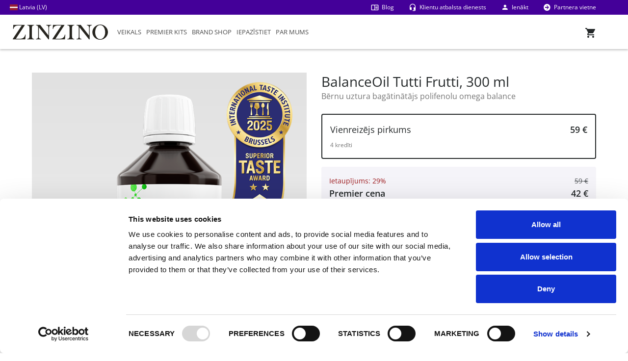

--- FILE ---
content_type: text/html; charset=utf-8
request_url: https://www.zinzino.com/shop/site/LV/lv-LV/products/shop/omega-supplements/301799
body_size: 58656
content:

<!DOCTYPE html>
<!--[if lt IE 7]>      <html lang="lv-LV" class="lt-ie9 lt-ie8 lt-ie7"> <![endif]-->
<!--[if IE 7]>         <html lang="lv-LV" class="lt-ie9 lt-ie8"> <![endif]-->
<!--[if IE 8]>         <html lang="lv-LV" class="lt-ie9"> <![endif]-->
<!--[if IE 9]>         <html lang="lv-LV" class="ie9"> <![endif]-->

<html lang="lv-LV">
<head>

    <!-- Application insights - DO NOT REMOVE-->
    <!-- Using version 2.x of script since 3.x is not supported. https://github.com/microsoft/ApplicationInsights-JS  -->
    <script type="text/javascript">
        !function (v, y, T) { var S = v.location, k = "script", D = "instrumentationKey", C = "ingestionendpoint", I = "disableExceptionTracking", E = "ai.device.", b = "toLowerCase", w = (D[b](), "crossOrigin"), N = "POST", e = "appInsightsSDK", t = T.name || "appInsights", n = ((T.name || v[e]) && (v[e] = t), v[t] || function (l) { var u = !1, d = !1, g = { initialize: !0, queue: [], sv: "6", version: 2, config: l }; function m(e, t) { var n = {}, a = "Browser"; return n[E + "id"] = a[b](), n[E + "type"] = a, n["ai.operation.name"] = S && S.pathname || "_unknown_", n["ai.internal.sdkVersion"] = "javascript:snippet_" + (g.sv || g.version), { time: (a = new Date).getUTCFullYear() + "-" + i(1 + a.getUTCMonth()) + "-" + i(a.getUTCDate()) + "T" + i(a.getUTCHours()) + ":" + i(a.getUTCMinutes()) + ":" + i(a.getUTCSeconds()) + "." + (a.getUTCMilliseconds() / 1e3).toFixed(3).slice(2, 5) + "Z", iKey: e, name: "Microsoft.ApplicationInsights." + e.replace(/-/g, "") + "." + t, sampleRate: 100, tags: n, data: { baseData: { ver: 2 } } }; function i(e) { e = "" + e; return 1 === e.length ? "0" + e : e } } var e, n, f = l.url || T.src; function a(e) { var t, n, a, i, o, s, r, c, p; u = !0, g.queue = [], d || (d = !0, i = f, r = (c = function () { var e, t = {}, n = l.connectionString; if (n) for (var a = n.split(";"), i = 0; i < a.length; i++) { var o = a[i].split("="); 2 === o.length && (t[o[0][b]()] = o[1]) } return t[C] || (t[C] = "https://" + ((e = (n = t.endpointsuffix) ? t.location : null) ? e + "." : "") + "dc." + (n || "services.visualstudio.com")), t }()).instrumentationkey || l[D] || "", c = (c = c[C]) ? c + "/v2/track" : l.endpointUrl, (p = []).push((t = "SDK LOAD Failure: Failed to load Application Insights SDK script (See stack for details)", n = i, o = c, (s = (a = m(r, "Exception")).data).baseType = "ExceptionData", s.baseData.exceptions = [{ typeName: "SDKLoadFailed", message: t.replace(/\./g, "-"), hasFullStack: !1, stack: t + "\nSnippet failed to load [" + n + "] -- Telemetry is disabled\nHelp Link: https://go.microsoft.com/fwlink/?linkid=2128109\nHost: " + (S && S.pathname || "_unknown_") + "\nEndpoint: " + o, parsedStack: [] }], a)), p.push((s = i, t = c, (o = (n = m(r, "Message")).data).baseType = "MessageData", (a = o.baseData).message = 'AI (Internal): 99 message:"' + ("SDK LOAD Failure: Failed to load Application Insights SDK script (See stack for details) (" + s + ")").replace(/\"/g, "") + '"', a.properties = { endpoint: t }, n)), i = p, r = c, JSON && ((o = v.fetch) && !T.useXhr ? o(r, { method: N, body: JSON.stringify(i), mode: "cors" }) : XMLHttpRequest && ((s = new XMLHttpRequest).open(N, r), s.setRequestHeader("Content-type", "application/json"), s.send(JSON.stringify(i))))) } function i(e, t) { d || setTimeout(function () { !t && g.core || a() }, 500) } f && ((n = y.createElement(k)).src = f, !(o = T[w]) && "" !== o || "undefined" == n[w] || (n[w] = o), n.onload = i, n.onerror = a, n.onreadystatechange = function (e, t) { "loaded" !== n.readyState && "complete" !== n.readyState || i(0, t) }, e = n, T.ld < 0 ? y.getElementsByTagName("head")[0].appendChild(e) : setTimeout(function () { y.getElementsByTagName(k)[0].parentNode.appendChild(e) }, T.ld || 0)); try { g.cookie = y.cookie } catch (h) { } function t(e) { for (; e.length;)!function (t) { g[t] = function () { var e = arguments; u || g.queue.push(function () { g[t].apply(g, e) }) } }(e.pop()) } var s, r, o = "track", c = "TrackPage", p = "TrackEvent", o = (t([o + "Event", o + "PageView", o + "Exception", o + "Trace", o + "DependencyData", o + "Metric", o + "PageViewPerformance", "start" + c, "stop" + c, "start" + p, "stop" + p, "addTelemetryInitializer", "setAuthenticatedUserContext", "clearAuthenticatedUserContext", "flush"]), g.SeverityLevel = { Verbose: 0, Information: 1, Warning: 2, Error: 3, Critical: 4 }, (l.extensionConfig || {}).ApplicationInsightsAnalytics || {}); return !0 !== l[I] && !0 !== o[I] && (t(["_" + (s = "onerror")]), r = v[s], v[s] = function (e, t, n, a, i) { var o = r && r(e, t, n, a, i); return !0 !== o && g["_" + s]({ message: e, url: t, lineNumber: n, columnNumber: a, error: i, evt: v.event }), o }, l.autoExceptionInstrumented = !0), g }(T.cfg)); function a() { T.onInit && T.onInit(n) } (v[t] = n).queue && 0 === n.queue.length ? (n.queue.push(a), n.trackPageView({})) : a() }(window, document, {
            src: "https://js.monitor.azure.com/scripts/b/ai.2.gbl.min.js", // The SDK URL Source
            crossOrigin: "anonymous", // When supplied this will add the provided value as the cross origin attribute on the script tag
            cfg: { // Application Insights Configuration
                connectionString: "InstrumentationKey=dd94b27a-cc66-450e-8af1-0c4566ba8ed8;IngestionEndpoint=https://westeurope-3.in.applicationinsights.azure.com/;LiveEndpoint=https://westeurope.livediagnostics.monitor.azure.com/;ApplicationId=bf37a837-0d39-4c55-8e0e-ff183234e1f3"
            }
        });
    </script>

    <!-- Manual Cookiebot Consent start for zinzino.com -->
            <script 
                id="Cookiebot" 
                src="https://consent.cookiebot.com/uc.js" 
                data-cbid="eff6ec9f-e323-4e8f-9768-940768988709" 
                type="text/javascript"
                data-georegions="{'region':'US-06','cbid':'5370a974-7bfc-4d88-8c12-82774bf49b9d'},{'region':'BR','cbid':'a9ecf6c6-4216-407d-985c-e5af1117cab1'}"
            ></script>
            <!-- Manual Cookiebot Consent end for zinzino.com -->

    <!-- Google Data Layer -->
<script type="text/plain" data-cookieconsent="statistics">
    window.dataLayer = window.dataLayer || [];
    window.dataLayer.push({"userId":"","pageType":"productdetailspage","websiteType":"customerweb","country":"lv","language":"lv-lv","environment":"prod","currencyCode":"elv"});
</script>
<!-- End Google Data Layer -->

    <!-- Google Tag Manager -->
<script type="text/plain" data-cookieconsent="statistics">
(function (w, d, s, l, i) {
    w[l] = w[l] || []; w[l].push({
        'gtm.start':
        new Date().getTime(), event: 'gtm.js'
    }); var f = d.getElementsByTagName(s)[0],
        j = d.createElement(s), dl = l != 'dataLayer' ? '&l=' + l : ''; j.async = true; j.src =
        'https://www.googletagmanager.com/gtm.js?id=' + i + dl + '&gtm_auth=klKuAqmaiOULajKFdb8Flg&gtm_preview=env-2&gtm_cookies_win=x'; f.parentNode.insertBefore(j, f);
})(window, document, 'script', 'dataLayer', 'GTM-5W3M6G');</script>
<!-- End Google Tag Manager -->

    <meta charset="utf-8">

    <meta http-equiv="X-UA-Compatible" content="IE=edge,chrome=1">
    <meta id="viewport" name="viewport" content="width=device-width,initial-scale=1">
    <meta id="mobileoptimized" name="mobileoptimized" content="0" />

    <link rel="canonical" href="https://www.zinzino.com/shop/site/LV/lv-LV/products/shop/omega-supplements/301799" />



    <title>BalanceOil Tutti Frutti, 300 ml | Zinzino</title>
    <meta property="og:image" content="https://zinzinowebstorage.blob.core.windows.net/productimages/large/301799.png">
    <meta property="og:image:secure_url" content="https://zinzinowebstorage.blob.core.windows.net/productimages/large/301799.png">
    <meta property="fb:app_id" content="267488852132568" />
    <script data-cookieconsent="statistics" type="text/plain">
        var eCommerceItemArray = [];
    </script>

    <link rel="apple-touch-icon" href="https://cdn.zinzino.com/images/apple-touch-icon.png" />

    <link rel="stylesheet" href="https://use.fontawesome.com/releases/v5.6.1/css/all.css" integrity="sha384-gfdkjb5BdAXd+lj+gudLWI+BXq4IuLW5IT+brZEZsLFm++aCMlF1V92rMkPaX4PP" crossorigin="anonymous">
    <link href="https://cdn.prod.zinzino.com/fonts/zinzino-open-sans.css" rel="stylesheet">

    <script src="/shop/bundles/js/vendors?v=rn8eur_ZmNIjJVI3x1lMOYN1gLx0iMnrCsTJyBt6qok1"></script>

    <script src="/shop/bundles/js/bootstrap?v=zIHjs4uVWdUgGmkeH3gNlvsNrQKWnEBbSeCf2M7VU1Y1"></script>

    <script src="/shop/bundles/js?v=7isWRTfFC-JWnjZ-S5ele-WZDFvw1YBY1es7GMBFVgk1"></script>

    <script src="/shop/bundles/js/cart?v=MA9_KaSmYTXaahgCsI1y3rWVtcllPUxxqBERku-Sfe01"></script>

    <link href="/shop/bundles/css?v=xP-Dqx56AmdVhIQuboOuR9T-J5K_vgtlZg6QaaIoCRo1" rel="stylesheet"/>

    <link href="/shop/bundles/sass?v=sv7wipWlpXc4GcYxWOnLH9e70DYcL54L9g1kk8n6eJQ1" rel="stylesheet"/>

    <link href="/shop/bundles/sass/bootstrap?v=7k1T9ZtO2_KT9oLqZLg0LkKZapwL78XxSJkhhPDhyRo1" rel="stylesheet"/>

    <link href="/shop/bundles/sass/shop?v=ISTPbiZLZoMZQhMY5_lfD9Opl3ACOFGD4hPUfWu1fHY1" rel="stylesheet"/>


    <link href="https://cdn.zinzino.com/flag-icons/css/flag-icons.min.css" rel="stylesheet">

    <!-- Only used with the new Epi CMS -->
    <link rel="stylesheet" href="https://cdn.prod.zinzino.com/cms/2025.8.26.1/css/packageCmsShared.min.css" type="text/css" />
    <script src="https://cdn.prod.zinzino.com/cms/2025.8.26.1/js/packageCmsShared.min.js" type="text/javascript"></script>
    <!-- TrustBox script -->
    <script type="text/javascript" src="//widget.trustpilot.com/bootstrap/v5/tp.widget.bootstrap.min.js" async></script>
    <!-- End TrustBox script -->

    <script src="/shop/routejs.axd/c479622f06ee2b8faf61defaa2d56f56cae3affc/router.min.js"></script>
    <script src="/shop/site/LV/lv-LV/app/culture"></script>
    <script type="text/javascript">
        var useDropDownMenu = true;
    </script>

    <!-- RequireJS -->
    <script src="/shop/Content/scripts/vendor/requirejs/2.3.6/require.min.js" data-main="/shop/Content/scripts/main.js"></script>
    <script>
        var isBootstrap4 = true;
        requirejs.config({
            bundles: {
                '/shop/bundles/js/vendors?v=rn8eur_ZmNIjJVI3x1lMOYN1gLx0iMnrCsTJyBt6qok1': [
                    'validateun',
                    'validate'
                ]
            },
            baseUrl: '/shop/Content/scripts',
            waitSeconds: 0,
            paths: {
                'addresses': 'modules/addresses',
                'app': 'modules/app',
                'ajax': 'modules/ajax',
                'browser': 'modules/browser',
                'calendars': 'modules/calendars',
                'containers': 'modules/containers',
                'cookies': 'modules/cookies',
                'encryptions': 'modules/encryptions',
                'extensions': 'modules/extensions.min',
                'forms': 'modules/forms',
                'guids': 'modules/guids',
                'popups': 'modules/popups',
                'pubsub': 'modules/pubsub.min',
                'shopping': 'modules/shopping',
                'urls': 'modules/urls',
                'widgets': 'modules/widgets',
                'backbone': 'vendor/backbone',
                'handlebars': 'vendor/handlebars.extended',
                'knockout': 'vendor/knockout',
                'moment': 'vendor/moment',
                'underscore': 'vendor/underscore.min'
            },
            shim: {
                'vendor/handlebars': {
                    exports: 'Handlebars'
                }
            }
        });
    </script>

    <!--[if lt IE 10]>
        <script src="/shop/bundles/js/IE10?v=8PlxL0-gi03PPFzdCgCTZIZRlN-YfjrBxRYk0JSCLOM1"></script>
    <![endif]-->
    <!--[if lt IE 9]>
        <script src="/shop/bundles/js/IE9?v=1qK_b9D9-MKcaf3qe_ro3Nu89KsOpl4kfSOIw_vwRBA1"></script>
    <![endif]-->
    <!--[if IE]>
        <style>.customerFrontBanner .zoomImage img { animation: none; }</style>
    <![endif]-->

    <meta name="theme-color" content="#25282d" />
    <meta name="p:domain_verify" content="45d64843a2d565d59c36c8b03004a4cf" />

    <!-- Facebook Pixel Code -->
<script data-cookieconsent="marketing" type="text/plain">
  !function(f,b,e,v,n,t,s)
  {if(f.fbq)return;n=f.fbq=function(){n.callMethod?
  n.callMethod.apply(n,arguments):n.queue.push(arguments)};
  if(!f._fbq)f._fbq=n;n.push=n;n.loaded=!0;n.version='2.0';
  n.queue=[];t=b.createElement(e);t.async=!0;
  t.src=v;s=b.getElementsByTagName(e)[0];
  s.parentNode.insertBefore(t,s)}(window, document,'script',
  'https://connect.facebook.net/en_US/fbevents.js');
    fbq('init', '267488852132568');
  fbq('track', 'PageView');
</script>
<noscript>
<img height="1" width="1" style="display:none"
     src=https://www.facebook.com/tr?id=267488852132568&amp;ev=PageView&amp;noscript=1 />
             </noscript>
<!-- End Facebook Pixel Code -->


    <style>
        .csr-class {
            background-color: red;
            color: #fff;
        }
    </style>
</head>

<body class="nav-on-left">
    <a href="#main-content" class="jump-to-main-content">Jump to main content</a>
    <!-- Google Tag Manager (noscript) -->
<noscript>
    <iframe src="https://www.googletagmanager.com/ns.html?id=GTM-5W3M6G&gtm_auth=klKuAqmaiOULajKFdb8Flg&gtm_preview=env-2&gtm_cookies_win=x"
    height="0" width="0" style="display:none;visibility:hidden"></iframe>
</noscript>
<!-- End Google Tag Manager(noscript) -->

    

    
<header class="cd-main-header" style="position: fixed; top: 0;">
    <div class="zzPreHeader">
            <div class="zzPreHeaderCountry">
                <a href="" data-toggle="modal" data-target="#language"><span class="fi fi-lv"></span> Latvia (LV)</a>
            </div>
        <div class="zzPreHeaderRight">
            <div class="zzPreHeaderBlog">
                    <a href="/site/lv/lv-lv/blog/" class="mdi mdi-book-open-outline">
                        <span>Blog</span>
                    </a>
            </div>
            <div class="zzPreHeaderSupport">
                        <a href="/site/lv/lv-lv/par-mums/klientu-atbalsta-dienests/" class="mdi mdi-headset">
                            <span>Klientu atbalsta dienests</span>
                        </a>
            </div>
            <div class="zzPreHeaderLogin">
                    <a class="sign-in-link" href="/shop/site/LV/lv-lv/login/login"><i class="mdi mdi-account"></i> Ienākt</a>

            </div>
            <div class="zzPreHeaderSwitchWeb">
                    <a href="/site/lv/lv-lv/partnerweb/" class="mdi mdi-arrow-right-circle"> <span>Partnera vietne</span></a>
            </div>
        </div>
    </div>
    <div class="zzMainHeader">
        <div class="navigation__logo flex-start" style="order: -1; width: auto; min-width: 194px;">
                <a href="/site/lv/lv-lv/" class="cd-logo zz-logo-link">
                    <img src="https://cdn.cms.zinzino.com/globalassets/media/illustrations/logo/zinzino-logo.svg?format=webp" alt="Zinzino logo" style="max-height: 50px" class="img-fluid" />
                </a>

        </div>
        <a data-role="button" tabindex="0" class="zzPreHeaderCart" aria-expanded="false" id="cd-cart-trigger" data-request-url="/shop/site/LV/lv-LV/Cart/RenderCartContainer">
            <i class="mdi mdi-cart"></i> <span>Cart</span>
            <div style="position: relative;">
                <div class="ItemsInCart"></div>
            </div>
        </a>
        <ul class="cd-header-buttons">
            <li><a class="cd-nav-trigger" aria-expanded="false" href="#cd-primary-nav"><span></span></a></li>
        </ul>
    </div>
</header>

    

    <nav class="cd-nav">
        

    <div class="uspStorage" style="display: none;">
    </div>
<ul id="cd-primary-nav" class="cd-primary-nav is-fixed">
    <li class="mobileMenuHeader text-center bg-light">
        <div>
            <a href="" data-toggle="modal" data-target="#language"><span class="fi fi-lv"></span> Latvia (LV)</a>
        </div>
    </li>
                <li class="firstMainMenuItem  has-children" id="b31656be-e293-4e3a-b9ff-3f6fc4a01e20">
                    <a href="/shop/site/LV/lv-lv/products/shop" data-role="MenuClickImage" data-image="https://cdn.cms.zinzino.com/globalassets/media/illustrations/menu-illustrations/supplements.jpg" data-usps="b31656be-e293-4e3a-b9ff-3f6fc4a01e20" class="openSubMenu text-uppercase openChildrenMobile">
                         Veikals
                    </a>
                  <ul class="cd-secondary-nav is-hidden" id="subMenub31656be-e293-4e3a-b9ff-3f6fc4a01e20">
                      <li class="go-back bg-light text-center"><a href="#" class="text-uppercase text-primary">  Veikals</a></li>
                                                <li style="height: 158px; top: 40px; left: calc(50vw + -520px);" class="has-children menuPosition" id="menuItemad227bf7-6a0f-480c-8049-dc57b94bcc6d">
                              <a class="disable-mobile-link mightOverflow text-uppercase openChildrenMobile" data-role="" data-image="https://cdn.cms.zinzino.com/globalassets/media/illustrations/menu-illustrations/tests-zinzino.jpg"  href="/shop/site/LV/lv-lv/products/shop/home-health-tests">VESELĪBAS TESTI</a>
                                  <ul class="is-hidden" id="subMenuad227bf7-6a0f-480c-8049-dc57b94bcc6d">
                                      <li class="go-back bg-light text-center"><a href="#" class="text-uppercase text-primary"> VESELĪBAS TESTI</a></li>
                                          <li class="has-children is-third-level"   id="menuItem3224e3f7-0164-4016-b62a-748c513ae790">
                                              <a class="mightOverflow openChildrenMobile is-third-level-link" data-role="" data-image=""  href="#">BalanceTests</a>
                                                  <ul class="is-hidden" id="subMenu3224e3f7-0164-4016-b62a-748c513ae790">
                                                      <li class="go-back bg-light text-center"><a href="#" class="text-uppercase text-primary is-third-level-link"> <span>BalanceTests</span></a></li>
                                                          <li id="menuItem9308ad30-1bae-4cd3-98c6-fef727d07178">
                                                              <a class="mightOverflow" data-role="" data-image="https://cdn.cms.zinzino.com/contentassets/6828e8c735ca4b9eac8d0f302076cd1c/309000.png"  href="/shop/site/LV/lv-lv/products/shop/home-health-tests/309000">BalanceTest</a>
                                                          </li>
                                                          <li id="menuItem1cfb9cf9-0c07-4ec8-ab1a-7783e332ad05">
                                                              <a class="mightOverflow" data-role="" data-image="https://cdn.cms.zinzino.com/contentassets/462186dfdb8e4dffbfb608bf26509da4/balance-test-x2.png"  href="/shop/site/LV/lv-lv/products/shop/home-health-tests/309011">BalanceTest x2</a>
                                                          </li>
                                                                                                        </ul>
                                          </li>
                                          <li class="has-children is-third-level"   id="menuItem89a6dd8e-d9c8-42a0-8c50-912cdf31fdc4">
                                              <a class="mightOverflow openChildrenMobile is-third-level-link" data-role="" data-image=""  href="#">Gut Health Tests</a>
                                                  <ul class="is-hidden" id="subMenu89a6dd8e-d9c8-42a0-8c50-912cdf31fdc4">
                                                      <li class="go-back bg-light text-center"><a href="#" class="text-uppercase text-primary is-third-level-link"> <span>Gut Health Tests</span></a></li>
                                                          <li id="menuItema9f53782-35aa-4a3d-bc53-322b12bf8f4b">
                                                              <a class="mightOverflow" data-role="" data-image="https://cdn.cms.zinzino.com/contentassets/bd6cb52e7a0646cebd93dfc9d95d7f36/309070-ask-x1-960px.png"  href="/shop/site/LV/lv-lv/products/shop/home-health-tests/309070">Gut Health Test</a>
                                                          </li>
                                                          <li id="menuItem388428f6-c1ed-4f11-92b2-0d5113a7f288">
                                                              <a class="mightOverflow" data-role="" data-image="https://cdn.cms.zinzino.com/contentassets/beab713610cf449984c50f6d9e059dda/309080-ask-x2-960px.png"  href="/shop/site/LV/lv-lv/products/shop/home-health-tests/309080">Gut Health Test x2</a>
                                                          </li>
                                                                                                        </ul>
                                          </li>
                                          <li class=""   id="menuItemeaa7157e-5455-4ec9-a3c6-18ee3625cc8a">
                                              <a class="mightOverflow  is-third-level-link" data-role="" data-image="https://cdn.cms.zinzino.com/contentassets/d513a74da3574044b7d5f4c8074cbdab/vitamind-test.png"  href="/shop/site/LV/lv-lv/products/shop/home-health-tests/309049">Vitamin D Test</a>
                                          </li>
                                          <li class=""   id="menuItemca4b8412-4491-44bc-b21e-ff73c2385759">
                                              <a class="mightOverflow  is-third-level-link" data-role="" data-image="https://cdn.cms.zinzino.com/contentassets/8a698b95a753475ab3519aa59ba1284a/309060-450x450px.png"  href="/shop/site/LV/lv-lv/products/shop/home-health-tests/309060">HbA1c Test</a>
                                          </li>
                                                                                <li class='mobileMetaMenu bg-white'> <a href="/shop/site/LV/lv-lv/products/shop/home-health-tests" class="text-uppercase"><i class="mdi mdi-apps"></i> Skatīt visus</a></li>
                                  </ul>
                          </li>
                          <li style="height: 320px; top: 198px; left: calc(50vw + -520px);" class="has-children menuPosition" id="menuItem12251eab-37c3-4da1-ba97-00b058866d29">
                              <a class="disable-mobile-link mightOverflow text-uppercase openChildrenMobile" data-role="" data-image="https://cdn.cms.zinzino.com/globalassets/media/illustrations/menu-illustrations/supplements.jpg"  href="/shop/site/LV/lv-lv/products/shop/omega-supplements">Omega supplements</a>
                                  <ul class="is-hidden" id="subMenu12251eab-37c3-4da1-ba97-00b058866d29">
                                      <li class="go-back bg-light text-center"><a href="#" class="text-uppercase text-primary"> Omega supplements</a></li>
                                          <li class=""   id="menuItembedfcf9d-afbb-4264-a637-01fabeb04d7c">
                                              <a class="mightOverflow  is-third-level-link" data-role="" data-image="https://cdn.cms.zinzino.com/globalassets/media/half-width/products/cut-out/balance-oil-plus-composition-zinzino.png"  href="/shop/site/LV/lv-lv/products/shop/omega-supplements/300000">BalanceOil+, 300 ml</a>
                                          </li>
                                          <li class=""   id="menuItem1db666dd-cba1-4996-aeed-6fed8df6e498">
                                              <a class="mightOverflow  is-third-level-link" data-role="" data-image="https://cdn.cms.zinzino.com/contentassets/bb1a0dac98e94f4e96d0bb54886e117e/balanceoil-100-ml.png"  href="/shop/site/LV/lv-lv/products/shop/omega-supplements/300430">BalanceOil+, 100 ml</a>
                                          </li>
                                          <li class=""   id="menuItem01c8ced9-ac11-4ee8-9e4d-0a0ec0a60662">
                                              <a class="mightOverflow  is-third-level-link" data-role="" data-image="https://cdn.cms.zinzino.com/contentassets/2a6dbc5e95304b8b84869837747f0101/large_300481.png"  href="/shop/site/LV/lv-lv/products/shop/omega-supplements/300481">BalanceOil+, 6x100 ml</a>
                                          </li>
                                          <li class=""   id="menuItem09d94338-8307-4b3b-b6a1-60580fed67ed">
                                              <a class="mightOverflow  is-third-level-link" data-role="" data-image="https://cdn.cms.zinzino.com/globalassets/media/half-width/products/large_balanec-oil-premium-700000.png"  href="/shop/site/LV/lv-lv/products/shop/omega-supplements/700000"> BalanceOil+ Premium, 300 ml</a>
                                          </li>
                                          <li class=""   id="menuItem9a4d672e-12cb-4810-ac6d-fc1e51d5ea62">
                                              <a class="mightOverflow  is-third-level-link" data-role="" data-image="https://cdn.cms.zinzino.com/contentassets/0fe7022bb3dd41ac9132c65024806a4d/balanceoil-aquax-300-ml.png"  href="/shop/site/LV/lv-lv/products/shop/omega-supplements/300700"> BalanceOil+ AquaX, 300 ml</a>
                                          </li>
                                          <li class=""   id="menuItemefcd976b-c23a-4eb4-bec9-7831ba37d4ae">
                                              <a class="mightOverflow  is-third-level-link" data-role="" data-image="https://cdn.cms.zinzino.com/contentassets/e74732985dcf474681bcae4af13b6556/balanceoil-vegan-300-ml.png"  href="/shop/site/LV/lv-lv/products/shop/omega-supplements/400000">BalanceOil+ Vegan, 300 ml</a>
                                          </li>
                                          <li class=""   id="menuItem6fcd55f3-7a0c-4ee4-85ab-44d55f5526c1">
                                              <a class="mightOverflow  is-third-level-link" data-role="" data-image="https://cdn.cms.zinzino.com/globalassets/media/half-width/products/large_balance-oil-tutti-frutti-301799.png"  href="/shop/site/LV/lv-lv/products/shop/omega-supplements/301799">BalanceOil Tutti Frutti, 300 ml</a>
                                          </li>
                                          <li class=""   id="menuItemae4e0699-daa3-4cb5-9440-5ced110ffaab">
                                              <a class="mightOverflow  is-third-level-link" data-role="" data-image="https://cdn.cms.zinzino.com/contentassets/f646597910554ea2840d0d300c6c6827/300310_450px.png"  href="/shop/site/LV/lv-lv/products/shop/omega-supplements/300310">Essent+ Premium, 60 softgels</a>
                                          </li>
                                          <li class=""   id="menuItemb9f8eb23-f431-4e63-bce9-42403062d5fc">
                                              <a class="mightOverflow  is-third-level-link" data-role="" data-image="https://cdn.cms.zinzino.com/contentassets/e489cfb1c11143788cd94189b90673bc/revoo-olive-oil.png"  href="/shop/site/LV/lv-lv/products/shop/omega-supplements/302401">R.E.V.O.O Olive Oil, 250 ml</a>
                                          </li>
                                          <li class=""   id="menuItemb6e29a31-5289-44e2-acb4-35a6cc08c00f">
                                              <a class="mightOverflow  is-third-level-link" data-role="" data-image="https://cdn.cms.zinzino.com/contentassets/0c9309ece8504bfc9deda618527c76dd/600508.jpg"  href="/shop/site/LV/lv-lv/products/shop/omega-supplements/600508">Dosage Cups</a>
                                          </li>
                                                                                <li class='mobileMetaMenu bg-white'> <a href="/shop/site/LV/lv-lv/products/shop/omega-supplements" class="text-uppercase"><i class="mdi mdi-apps"></i> Skatīt visus</a></li>
                                  </ul>
                          </li>
                          <li style="height: 104px; top: 40px; left: calc(50vw + -260px);" class="has-children menuPosition" id="menuItem8c8698a3-3350-40a3-931d-f262548d917b">
                              <a class="disable-mobile-link mightOverflow text-uppercase openChildrenMobile" data-role="" data-image="https://cdn.cms.zinzino.com/globalassets/media/illustrations/menu-illustrations/supplements.jpg"  href="/shop/site/LV/lv-lv/products/shop/restore-supplements">Restore supplements</a>
                                  <ul class="is-hidden" id="subMenu8c8698a3-3350-40a3-931d-f262548d917b">
                                      <li class="go-back bg-light text-center"><a href="#" class="text-uppercase text-primary"> Restore supplements</a></li>
                                          <li class=""   id="menuItemddde0a86-a892-4d0d-8c48-c5339406abf6">
                                              <a class="mightOverflow  is-third-level-link" data-role="" data-image="https://cdn.cms.zinzino.com/contentassets/b59941a8d0dc45e4b6662eebeefba857/viva-60-tablets.png"  href="/shop/site/LV/lv-lv/products/shop/restore-supplements/300800">Viva+, 60 tabletes</a>
                                          </li>
                                          <li class=""   id="menuItem23fb27ec-4808-4ba3-a1c8-90ed743f8022">
                                              <a class="mightOverflow  is-third-level-link" data-role="" data-image=""  href="/shop/site/LV/lv-lv/products/shop/restore-supplements/302771">PHYCOSCI+ X20, 250 ml</a>
                                          </li>
                                                                                <li class='mobileMetaMenu bg-white'> <a href="/shop/site/LV/lv-lv/products/shop/restore-supplements" class="text-uppercase"><i class="mdi mdi-apps"></i> Skatīt visus</a></li>
                                  </ul>
                          </li>
                          <li style="height: 212px; top: 144px; left: calc(50vw + -260px);" class="has-children menuPosition" id="menuItema0a59f8b-8b8f-43ac-9a93-0d47dce14353">
                              <a class="disable-mobile-link mightOverflow text-uppercase openChildrenMobile" data-role="" data-image="https://cdn.cms.zinzino.com/globalassets/media/illustrations/menu-illustrations/supplements.jpg"  href="/shop/site/LV/lv-lv/products/shop/immune-supplements">Immune supplements</a>
                                  <ul class="is-hidden" id="subMenua0a59f8b-8b8f-43ac-9a93-0d47dce14353">
                                      <li class="go-back bg-light text-center"><a href="#" class="text-uppercase text-primary"> Immune supplements</a></li>
                                          <li class=""   id="menuItem818a8a54-8512-4581-a525-186ba4df5ba0">
                                              <a class="mightOverflow  is-third-level-link" data-role="" data-image="https://cdn.cms.zinzino.com/contentassets/60e1a3437c03483fb4b6d4abe2e623fe/zinoshine-60-tablet.png"  href="/shop/site/LV/lv-lv/products/shop/immune-supplements/302600">ZinoShine+, 60 tabletes</a>
                                          </li>
                                          <li class=""   id="menuItemd69c05fb-dedb-4964-b9df-73c82d74302d">
                                              <a class="mightOverflow  is-third-level-link" data-role="" data-image="https://cdn.cms.zinzino.com/contentassets/73f9433ba9804cd386a7e9952abca388/302200.png"  href="/shop/site/LV/lv-lv/products/shop/immune-supplements/302200">Xtend+, 60 kapsulas</a>
                                          </li>
                                          <li class=""   id="menuItem3d239f9e-11ca-4e49-b282-bee2a7229274">
                                              <a class="mightOverflow  is-third-level-link" data-role="" data-image="https://cdn.cms.zinzino.com/contentassets/e842e00a89e74976963bd695ec3279e0/xtend-60-tablets.png"  href="/shop/site/LV/lv-lv/products/shop/immune-supplements/300520">Xtend, 60 tabletes</a>
                                          </li>
                                          <li class=""   id="menuItem55d2bbb2-ae6b-4c12-9535-70a9c460073f">
                                              <a class="mightOverflow  is-third-level-link" data-role="" data-image="https://cdn.cms.zinzino.com/contentassets/8f0a979e1cff428fb5939909645c0642/protect-60-protect.png"  href="/shop/site/LV/lv-lv/products/shop/immune-supplements/300600">Protect+, 60 kapsulas</a>
                                          </li>
                                          <li class=""   id="menuItemc2c47b09-3721-4df3-9378-c2edb1110af1">
                                              <a class="mightOverflow  is-third-level-link" data-role="" data-image="https://cdn.cms.zinzino.com/globalassets/media/half-width/products/products-with-colour-background/multify.png"  href="/shop/site/LV/lv-lv/products/shop/immune-supplements/302700">Multify, 60 tabletes</a>
                                          </li>
                                          <li class=""   id="menuItemcac2dd05-e2a7-4cb2-b65f-07a6ad863bda">
                                              <a class="mightOverflow  is-third-level-link" data-role="" data-image="https://cdn.cms.zinzino.com/contentassets/cf3f69632da746c492db37abe286febe/301780-960px.png"  href="/shop/site/LV/lv-lv/products/shop/immune-supplements/302780">SpiruMax+, 80 pills</a>
                                          </li>
                                                                                <li class='mobileMetaMenu bg-white'> <a href="/shop/site/LV/lv-lv/products/shop/immune-supplements" class="text-uppercase"><i class="mdi mdi-apps"></i> Skatīt visus</a></li>
                                  </ul>
                          </li>
                          <li style="height: 104px; top: 40px; left: calc(50vw + 0px);" class="has-children menuPosition" id="menuItem6d16eeeb-04e2-42aa-8aaa-f33a45040329">
                              <a class="disable-mobile-link mightOverflow text-uppercase openChildrenMobile" data-role="" data-image="https://cdn.cms.zinzino.com/globalassets/media/illustrations/menu-illustrations/supplements.jpg"  href="/shop/site/LV/lv-lv/products/shop/gut-health-supplements">Gut Health Supplements</a>
                                  <ul class="is-hidden" id="subMenu6d16eeeb-04e2-42aa-8aaa-f33a45040329">
                                      <li class="go-back bg-light text-center"><a href="#" class="text-uppercase text-primary"> Gut Health Supplements</a></li>
                                          <li class=""   id="menuIteme99184b5-eb2c-4c32-9d5f-39adfddc6f84">
                                              <a class="mightOverflow  is-third-level-link" data-role="" data-image="https://cdn.cms.zinzino.com/contentassets/04f87f4b3fa54e0a9c057691740f1f0b/zinobiotic-180-gr.png"  href="/shop/site/LV/lv-lv/products/shop/gut-health-supplements/301390">ZinoBiotic+, 180 g</a>
                                          </li>
                                          <li class=""   id="menuItem949eef95-91b6-4c2e-ba29-5e1463c188bf">
                                              <a class="mightOverflow  is-third-level-link" data-role="" data-image="https://cdn.cms.zinzino.com/contentassets/e5ac97f30c9a4d378cf20d9bb29cae6a/302790-650px.png"  href="/shop/site/LV/lv-lv/products/shop/gut-health-supplements/302790">X GOLD+, 250 ml</a>
                                          </li>
                                                                                <li class='mobileMetaMenu bg-white'> <a href="/shop/site/LV/lv-lv/products/shop/gut-health-supplements" class="text-uppercase"><i class="mdi mdi-apps"></i> Skatīt visus</a></li>
                                  </ul>
                          </li>
                          <li style="height: 158px; top: 144px; left: calc(50vw + 0px);" class="has-children menuPosition" id="menuItem3854e5b0-41b6-4a1a-96b4-26350adc8da3">
                              <a class="disable-mobile-link mightOverflow text-uppercase openChildrenMobile" data-role="" data-image="https://cdn.cms.zinzino.com/globalassets/media/illustrations/menu-illustrations/supplements.jpg"  href="/shop/site/LV/lv-lv/products/shop/weight-control-management">Svara kontrole</a>
                                  <ul class="is-hidden" id="subMenu3854e5b0-41b6-4a1a-96b4-26350adc8da3">
                                      <li class="go-back bg-light text-center"><a href="#" class="text-uppercase text-primary"> Svara kontrole</a></li>
                                          <li class="has-children is-third-level"  data-movemenu=1 id="menuItem5080206d-cdd6-40e7-8b2e-f766fe987e7f">
                                              <a class="mightOverflow openChildrenMobile is-third-level-link" data-role="" data-image="https://cdn.cms.zinzino.com/contentassets/326551e93e4b4abdb3de8b0f0792c488/leanshake-group.png"  href="#">Leanshake, 16x30 g pack</a>
                                                  <ul class="is-hidden" id="subMenu5080206d-cdd6-40e7-8b2e-f766fe987e7f">
                                                      <li class="go-back bg-light text-center"><a href="#" class="text-uppercase text-primary is-third-level-link"> <span>Leanshake, 16x30 g pack</span></a></li>
                                                          <li id="menuItem021640a5-3b8a-4d62-82de-867b2ea30722">
                                                              <a class="mightOverflow" data-role="" data-image="https://cdn.cms.zinzino.com/contentassets/385245939a3e45c6b91a3dba2155e0bb/leanshake-chocolate.png"  href="/shop/site/LV/lv-lv/products/shop/weight-control-management/301331">Chocolate</a>
                                                          </li>
                                                          <li id="menuItem2c7c43af-f638-46e9-89ae-e856db83603e">
                                                              <a class="mightOverflow" data-role="" data-image="https://cdn.cms.zinzino.com/contentassets/a28699cf774f4cf5b5734e913be0f8d8/leanshake-strawberry.png"  href="/shop/site/LV/lv-lv/products/shop/weight-control-management/301531">Strawberry</a>
                                                          </li>
                                                          <li id="menuItemd823d198-b36c-4cb9-820a-aa62bb1af925">
                                                              <a class="mightOverflow" data-role="" data-image="https://cdn.cms.zinzino.com/contentassets/ba6ca2ce61134dfc8472ae09e589ca06/leanshake-vanilla.png"  href="/shop/site/LV/lv-lv/products/shop/weight-control-management/301581">Vanilla</a>
                                                          </li>
                                                          <li id="menuItem10f3e4f8-3794-426a-a207-285ae98694cd">
                                                              <a class="mightOverflow" data-role="" data-image="https://cdn.cms.zinzino.com/contentassets/1d0f8015c6294206b62507a724fbc830/leanshake-berry.png"  href="/shop/site/LV/lv-lv/products/shop/weight-control-management/301381">Berry</a>
                                                          </li>
                                                                                                                <li class='mobileMetaMenu bg-white'> <a href="/shop/site/LV/lv-lv/products/shop/weight-control-management" class="text-uppercase"><i class="mdi mdi-apps"></i> Skatīt visus</a></li>
                                                  </ul>
                                          </li>
                                          <li class=""   id="menuItem3090c651-f42a-44ca-8c88-a98997229c71">
                                              <a class="mightOverflow  is-third-level-link" data-role="" data-image="https://cdn.cms.zinzino.com/contentassets/55ce7846f70140a29fc689638dd2fa05/shake-bottle.png"  href="/shop/site/LV/lv-lv/products/shop/weight-control-management/600509">Shake Bottle</a>
                                          </li>
                                          <li class=""   id="menuItem25d55a6b-1b5c-423d-a612-0d4d466c5038">
                                              <a class="mightOverflow  is-third-level-link" data-role="" data-image="https://cdn.cms.zinzino.com/contentassets/39f1e6579c7142dc923cb5215af300e9/910259.jpg"  href="/shop/site/LV/lv-lv/products/shop/weight-control-management/302011">Energy Bar, 4x40 g pack</a>
                                          </li>
                                          <li class=""   id="menuItem59e5cec6-5ea1-4a5e-a87e-1ce0e2882ad2">
                                              <a class="mightOverflow  is-third-level-link" data-role="" data-image="https://cdn.cms.zinzino.com/contentassets/d06baf3abae2417bae52ed3d658cebce/measuring-tape.png"  href="/shop/site/LV/lv-lv/products/shop/weight-control-management/600211">Measuring Tape</a>
                                          </li>
                                                                                <li class='mobileMetaMenu bg-white'> <a href="/shop/site/LV/lv-lv/products/shop/weight-control-management" class="text-uppercase"><i class="mdi mdi-apps"></i> Skatīt visus</a></li>
                                  </ul>
                          </li>
                          <li style="height: 158px; top: 40px; left: calc(50vw + 260px);" class="has-children menuPosition" id="menuItem4344bed5-7174-49e6-afd5-915c03827c12">
                              <a class="disable-mobile-link mightOverflow text-uppercase openChildrenMobile" data-role="" data-image="https://cdn.cms.zinzino.com/contentassets/324f305a29ba418185d8f3e7e9e48403/skin-serum-30-ml.png"  href="/shop/site/LV/lv-lv/products/shop/scientific-skincare">Zinātniskā ādas kopšana</a>
                                  <ul class="is-hidden" id="subMenu4344bed5-7174-49e6-afd5-915c03827c12">
                                      <li class="go-back bg-light text-center"><a href="#" class="text-uppercase text-primary"> Zinātniskā ādas kopšana</a></li>
                                          <li class=""   id="menuItem1f984f2b-641a-4191-a598-b57da5645da6">
                                              <a class="mightOverflow  is-third-level-link" data-role="" data-image="https://cdn.cms.zinzino.com/globalassets/media/half-width/products/cut-out/cleansers.png"  href="/shop/site/LV/lv-lv/products/shop/cleansers">Ādas attīrīšanas līdzekļi</a>
                                          </li>
                                          <li class=""   id="menuItemeef3ad82-051e-4fba-88e5-d8dabe688a3b">
                                              <a class="mightOverflow  is-third-level-link" data-role="" data-image="https://cdn.cms.zinzino.com/globalassets/media/half-width/products/cut-out/day-cream.png"  href="/shop/site/LV/lv-lv/products/shop/face-creams">Sejas krēmi</a>
                                          </li>
                                          <li class=""   id="menuItem2fd40b0e-4f58-485d-9974-9c598d519767">
                                              <a class="mightOverflow  is-third-level-link" data-role="" data-image="https://cdn.cms.zinzino.com/globalassets/media/half-width/products/cut-out/serums.png"  href="/shop/site/LV/lv-lv/products/shop/serums">Serumi</a>
                                          </li>
                                          <li class=""   id="menuItemd0ef3084-492d-4e43-bcea-efb2948b2a14">
                                              <a class="mightOverflow  is-third-level-link" data-role="" data-image="https://cdn.cms.zinzino.com/globalassets/media/half-width/products/cut-out/masks.png"  href="/shop/site/LV/lv-lv/products/shop/masks">Maskas</a>
                                          </li>
                                                                                <li class='mobileMetaMenu bg-white'> <a href="/shop/site/LV/lv-lv/products/shop/scientific-skincare" class="text-uppercase"><i class="mdi mdi-apps"></i> Skatīt visus</a></li>
                                  </ul>
                          </li>
                          <li style="height: 77px; top: 198px; left: calc(50vw + 260px);" class="has-children menuPosition" id="menuItemc68e0816-b08b-4f28-a2d2-9acccf088a26">
                              <a class="disable-mobile-link mightOverflow text-uppercase openChildrenMobile" data-role="" data-image=""  href="/shop/site/LV/lv-lv/products/shop/skin-nutrition">UZTURVIELAS ĀDAS VESELĪBAI</a>
                                  <ul class="is-hidden" id="subMenuc68e0816-b08b-4f28-a2d2-9acccf088a26">
                                      <li class="go-back bg-light text-center"><a href="#" class="text-uppercase text-primary"> UZTURVIELAS ĀDAS VESELĪBAI</a></li>
                                          <li class=""   id="menuItem992e52ee-44cd-4997-a594-c6815aa05619">
                                              <a class="mightOverflow  is-third-level-link" data-role="" data-image="https://cdn.cms.zinzino.com/contentassets/c188a2db73ed406898b6901dd1f7ee98/collagenboozt-x1.png"  href="/shop/site/LV/lv-lv/products/shop/skin-nutrition/302800">Collagen Boozt, 10x46 ml</a>
                                          </li>
                                                                                <li class='mobileMetaMenu bg-white'> <a href="/shop/site/LV/lv-lv/products/shop/skin-nutrition" class="text-uppercase"><i class="mdi mdi-apps"></i> Skatīt visus</a></li>
                                  </ul>
                          </li>
                          <li style="height: 158px; top: 275px; left: calc(50vw + 260px);" class="has-children menuPosition" id="menuItem42ef4b31-5ce7-4415-bcc9-c538aebbc0ea">
                              <a class="disable-mobile-link mightOverflow text-uppercase openChildrenMobile" data-role="" data-image="https://cdn.cms.zinzino.com/globalassets/media/illustrations/menu-illustrations/supplements.jpg"  href="/shop/site/LV/lv-lv/products/shop/coffee">Kafija</a>
                                  <ul class="is-hidden" id="subMenu42ef4b31-5ce7-4415-bcc9-c538aebbc0ea">
                                      <li class="go-back bg-light text-center"><a href="#" class="text-uppercase text-primary"> Kafija</a></li>
                                          <li class=""   id="menuItema43ddfae-b597-4274-ab9b-e6ecf4e79ca0">
                                              <a class="mightOverflow  is-third-level-link" data-role="" data-image="https://cdn.cms.zinzino.com/contentassets/6a7df994c1ec41b1b404104973cfcdd4/910218-coffee-48-pods-month-start-kit-450x450px.png"  href="/shop/site/LV/lv-lv/products/shop/coffee-flavor">Flavors</a>
                                          </li>
                                          <li class=""   id="menuItem4e394a69-5a65-4c6f-b26e-539d40bd9334">
                                              <a class="mightOverflow  is-third-level-link" data-role="" data-image="https://cdn.cms.zinzino.com/contentassets/975522322e1941c78281ebefae95e1df/100104-ekoh-pod-machine-black-960x960px.png"  href="/shop/site/LV/lv-lv/products/shop/coffee-machine">Machines</a>
                                          </li>
                                          <li class=""   id="menuItem85ee0e34-531c-4f97-94dd-0c46cb56ad5e">
                                              <a class="mightOverflow  is-third-level-link" data-role="" data-image="https://cdn.cms.zinzino.com/contentassets/b3a33144e1ea4d73b5497adb0dfb7fce/bwt-water-filter-standard-600x600-600501.png"  href="/shop/site/LV/lv-lv/products/shop/coffee-accessories">Piederumi</a>
                                          </li>
                                          <li class=""   id="menuItem5a81140d-4fb6-4a80-a1be-1343794b006f">
                                              <a class="mightOverflow  is-third-level-link" data-role="" data-image="https://cdn.cms.zinzino.com/contentassets/4759a42055b548c899c8d264e3975d58/910210-zinzino-cappucino-cups-600x600px-.png"  href="/shop/site/LV/lv-lv/products/shop/coffee-cup">Krūzes &amp; Glāzes</a>
                                          </li>
                                                                                <li class='mobileMetaMenu bg-white'> <a href="/shop/site/LV/lv-lv/products/shop/coffee" class="text-uppercase"><i class="mdi mdi-apps"></i> Skatīt visus</a></li>
                                  </ul>
                          </li>
                      
                                                <li class='mobileMetaMenu viewAllTopLevel bg-white'> <a href="/shop/site/LV/lv-lv/products/shop" class="text-uppercase"><i class="mdi mdi-apps"></i> Skatīt visus</a></li>
                  </ul>
            </li>
                <li class="  has-children" id="519bbfac-a719-4997-be43-81eefa072d44">
                    <a href="/shop/site/LV/lv-lv/products/premier-kits" data-role="MenuClickImage" data-image="https://cdn.cms.zinzino.com/globalassets/media/illustrations/menu-illustrations/kits-customer.jpg" data-usps="519bbfac-a719-4997-be43-81eefa072d44" class="openSubMenu text-uppercase openChildrenMobile">
                        Premier Kits
                    </a>
                  <ul class="cd-secondary-nav is-hidden" id="subMenu519bbfac-a719-4997-be43-81eefa072d44">
                      <li class="go-back bg-light text-center"><a href="#" class="text-uppercase text-primary"> Premier Kits</a></li>
                                                <li style="height: 239px; top: 40px; left: calc(50vw + -520px);" class="has-children menuPosition" id="menuIteme77c61b5-e677-4a33-9fe0-095591bdc0bb">
                              <a class="disable-mobile-link mightOverflow text-uppercase openChildrenMobile" data-role="" data-image="https://cdn.cms.zinzino.com/globalassets/media/illustrations/menu-illustrations/kits-customer.jpg"  href="/shop/site/LV/lv-lv/products/premier-kits/balance-supplements-kits">Omega Supplement Kits</a>
                                  <ul class="is-hidden" id="subMenue77c61b5-e677-4a33-9fe0-095591bdc0bb">
                                      <li class="go-back bg-light text-center"><a href="#" class="text-uppercase text-primary"> Omega Supplement Kits</a></li>
                                          <li class="has-children is-third-level"   id="menuItem4bfa4b58-739c-4f1d-91dc-b104a401eff1">
                                              <a class="mightOverflow openChildrenMobile is-third-level-link" data-role="" data-image="https://cdn.cms.zinzino.com/contentassets/15bfa9b1e2a3417aaa234f0f40106482/910298-current-view.png"  href="#">BalanceOil+ Kits</a>
                                                  <ul class="is-hidden" id="subMenu4bfa4b58-739c-4f1d-91dc-b104a401eff1">
                                                      <li class="go-back bg-light text-center"><a href="#" class="text-uppercase text-primary is-third-level-link"> <span>BalanceOil+ Kits</span></a></li>
                                                          <li id="menuItemc9090a1d-5e42-41c0-b6f2-5da015ec92f9">
                                                              <a class="mightOverflow" data-role="" data-image="https://cdn.cms.zinzino.com/contentassets/e9bfba017a0b4654a0c0cce3a79ee85d/910331-balanceoil-start-kit-450x450px.png"  href="/shop/site/LV/lv-lv/products/premier-kits/balance-supplements-kits/910331">BalanceOil+ Kit with Test</a>
                                                          </li>
                                                          <li id="menuItem497f344e-378e-4edd-93f9-6dd0413d50f3">
                                                              <a class="mightOverflow" data-role="" data-image="https://cdn.cms.zinzino.com/contentassets/da4740cd72e5441db05b8d528c1990ae/balanceoil-kit.png"  href="/shop/site/LV/lv-lv/products/premier-kits/balance-supplements-kits/910330">BalanceOil+ Kit</a>
                                                          </li>
                                                                                                        </ul>
                                          </li>
                                          <li class="has-children is-third-level"   id="menuItem11d7abea-4c85-43f0-9f37-d37f376b221c">
                                              <a class="mightOverflow openChildrenMobile is-third-level-link" data-role="" data-image="https://cdn.cms.zinzino.com/contentassets/5bfb598920014389b4a15d5fd55aec98/balanceoil-premium-kit.png"  href="#">BalanceOil+ Premium Kits</a>
                                                  <ul class="is-hidden" id="subMenu11d7abea-4c85-43f0-9f37-d37f376b221c">
                                                      <li class="go-back bg-light text-center"><a href="#" class="text-uppercase text-primary is-third-level-link"> <span>BalanceOil+ Premium Kits</span></a></li>
                                                          <li id="menuItemb2797151-6b4b-4803-a1c1-f0e25a3befde">
                                                              <a class="mightOverflow" data-role="" data-image="https://cdn.cms.zinzino.com/contentassets/ca58df665200485293507bb211555b6b/balanceoil-premium-kit-with-test.png"  href="/shop/site/LV/lv-lv/products/premier-kits/balance-supplements-kits/910520">BalanceOil+ Premium Kit with Test</a>
                                                          </li>
                                                          <li id="menuItem0fabf4c4-0914-424c-b529-464952b31a96">
                                                              <a class="mightOverflow" data-role="" data-image="https://cdn.cms.zinzino.com/contentassets/5c581e1a0698452abf218bfdc080d5a3/balanceoil-premium-kit.png"  href="/shop/site/LV/lv-lv/products/premier-kits/balance-supplements-kits/910519">BalanceOil+ Premium Kit</a>
                                                          </li>
                                                                                                        </ul>
                                          </li>
                                          <li class="has-children is-third-level"   id="menuItem9d661ac4-4d13-4a3d-aed7-1c165c53d36b">
                                              <a class="mightOverflow openChildrenMobile is-third-level-link" data-role="" data-image="https://cdn.cms.zinzino.com/contentassets/8470ffa5d4b94f128a6e578aa51af5e4/balanceoil-aquax-kit.png"  href="#">BalanceOil+ AquaX Kits</a>
                                                  <ul class="is-hidden" id="subMenu9d661ac4-4d13-4a3d-aed7-1c165c53d36b">
                                                      <li class="go-back bg-light text-center"><a href="#" class="text-uppercase text-primary is-third-level-link"> <span>BalanceOil+ AquaX Kits</span></a></li>
                                                          <li id="menuItem1054100b-98bc-4525-bb81-0b79c06bb66b">
                                                              <a class="mightOverflow" data-role="" data-image="https://cdn.cms.zinzino.com/contentassets/a9b6bfd69b7749a78b27c250890b7f05/balanceoil-aquax-kit-with-test.png"  href="/shop/site/LV/lv-lv/products/premier-kits/balance-supplements-kits/910333">BalanceOil+ AquaX Kit with Test</a>
                                                          </li>
                                                          <li id="menuItem6eb65a5a-6b47-4423-b3be-095a7ff6c73e">
                                                              <a class="mightOverflow" data-role="" data-image="https://cdn.cms.zinzino.com/contentassets/ad3d088024ba4a21b6087e3489c65078/balanceoil-aquax-kit.png"  href="/shop/site/LV/lv-lv/products/premier-kits/balance-supplements-kits/910332">BalanceOil+ AquaX Kit</a>
                                                          </li>
                                                                                                        </ul>
                                          </li>
                                          <li class="has-children is-third-level"   id="menuItem3b75c42d-a297-49f1-9c17-437e6c56a94f">
                                              <a class="mightOverflow openChildrenMobile is-third-level-link" data-role="" data-image="https://cdn.cms.zinzino.com/contentassets/f4c44668c67d4118a0583517ac1855c3/balanceoil-vegan-kit.png"  href="#">BalanceOil+ Vegan Kits</a>
                                                  <ul class="is-hidden" id="subMenu3b75c42d-a297-49f1-9c17-437e6c56a94f">
                                                      <li class="go-back bg-light text-center"><a href="#" class="text-uppercase text-primary is-third-level-link"> <span>BalanceOil+ Vegan Kits</span></a></li>
                                                          <li id="menuItemd0a3dad4-6522-42f3-b89f-824c1cd96c87">
                                                              <a class="mightOverflow" data-role="" data-image="https://cdn.cms.zinzino.com/contentassets/c3452ea6435044eeb142be91e27e6dfb/balanceoil-vegan-kit-with-test.png"  href="/shop/site/LV/lv-lv/products/premier-kits/balance-supplements-kits/910240">BalanceOil+ Vegan Kit with Test</a>
                                                          </li>
                                                          <li id="menuItem2f280244-a347-45fd-aecb-61056ebc4fa4">
                                                              <a class="mightOverflow" data-role="" data-image="https://cdn.cms.zinzino.com/contentassets/1f467c56883548ed84f01d0f5e6652fb/balanceoil-vegan-kit.png"  href="/shop/site/LV/lv-lv/products/premier-kits/balance-supplements-kits/910239">BalanceOil+ Vegan Kit</a>
                                                          </li>
                                                                                                        </ul>
                                          </li>
                                          <li class="has-children is-third-level"   id="menuIteme7d0d28c-ea88-4547-9492-267f685d5294">
                                              <a class="mightOverflow openChildrenMobile is-third-level-link" data-role="" data-image="https://cdn.cms.zinzino.com/contentassets/2024be7f2fe24f42b99d725029fafb53/910291.png"  href="#">BalanceOil+ Maternity Kits </a>
                                                  <ul class="is-hidden" id="subMenue7d0d28c-ea88-4547-9492-267f685d5294">
                                                      <li class="go-back bg-light text-center"><a href="#" class="text-uppercase text-primary is-third-level-link"> <span>BalanceOil+ Maternity Kits </span></a></li>
                                                          <li id="menuItem0007a55a-4e45-4b87-926c-72cee6f56226">
                                                              <a class="mightOverflow" data-role="" data-image="https://cdn.cms.zinzino.com/contentassets/5db22ac7ca684ee1abf99edfee439ee3/910292.png"  href="/shop/site/LV/lv-lv/products/premier-kits/balance-supplements-kits/910292">Maternity BalanceOil+ Kit with Test</a>
                                                          </li>
                                                          <li id="menuItem4cae81d8-a9a9-4adf-90a9-4e65f242383d">
                                                              <a class="mightOverflow" data-role="" data-image="https://cdn.cms.zinzino.com/contentassets/2024be7f2fe24f42b99d725029fafb53/910291.png"  href="/shop/site/LV/lv-lv/products/premier-kits/balance-supplements-kits/910291">Maternity BalanceOil+ Kit</a>
                                                          </li>
                                                          <li id="menuItema5b97104-9f45-42b9-a3d6-cbac81a69d72">
                                                              <a class="mightOverflow" data-role="" data-image="https://cdn.cms.zinzino.com/contentassets/64d74bb17e3446778a94b062b9dcbd3c/910294.png"  href="/shop/site/LV/lv-lv/products/premier-kits/balance-supplements-kits/910294">Maternity BalanceOil+ Vegan Kit with Test</a>
                                                          </li>
                                                          <li id="menuItem8f9b01cf-c8ec-4c2f-bce1-a895e50161b8">
                                                              <a class="mightOverflow" data-role="" data-image="https://cdn.cms.zinzino.com/contentassets/d4a45826fb0840509a5d01a5a87b3757/910293.png"  href="/shop/site/LV/lv-lv/products/premier-kits/balance-supplements-kits/910293">Maternity BalanceOil+ Vegan Kit</a>
                                                          </li>
                                                                                                        </ul>
                                          </li>
                                          <li class="has-children is-third-level"   id="menuItemb36daabe-e412-4800-a685-239ad1833ebb">
                                              <a class="mightOverflow openChildrenMobile is-third-level-link" data-role="" data-image="https://cdn.cms.zinzino.com/contentassets/fdda36f6916f4483bf548fb69fc0d1b3/910350_450px.png"  href="#">Essent+ Premium Kits</a>
                                                  <ul class="is-hidden" id="subMenub36daabe-e412-4800-a685-239ad1833ebb">
                                                      <li class="go-back bg-light text-center"><a href="#" class="text-uppercase text-primary is-third-level-link"> <span>Essent+ Premium Kits</span></a></li>
                                                          <li id="menuItem62d1f388-5b63-48a3-9baf-d2de55fd75b0">
                                                              <a class="mightOverflow" data-role="" data-image="https://cdn.cms.zinzino.com/contentassets/e9cf0d6d809e46d6ba8f98089f4d8851/910351_450px.png"  href="/shop/site/LV/lv-lv/products/premier-kits/balance-supplements-kits/910351">Essent+ Premium Kit with Test</a>
                                                          </li>
                                                          <li id="menuItem0ae7bd85-47cc-4372-8350-847d527a57a5">
                                                              <a class="mightOverflow" data-role="" data-image="https://cdn.cms.zinzino.com/contentassets/90c4c6b71e6a4fe0b26a481fc42743bd/910350_450px.png"  href="/shop/site/LV/lv-lv/products/premier-kits/balance-supplements-kits/910350">Essent+ Premium Kit</a>
                                                          </li>
                                                                                                        </ul>
                                          </li>
                                          <li class=""   id="menuItem2b5c7857-c407-4436-86fd-32d9d45954f3">
                                              <a class="mightOverflow  is-third-level-link" data-role="" data-image="https://cdn.cms.zinzino.com/contentassets/1b7d4d11f9ac410cacbea3ad8327af09/revoo-olive-oil-kit.png"  href="/shop/site/LV/lv-lv/products/premier-kits/balance-supplements-kits/910479">R.E.V.O.O. Olive Oil Kit</a>
                                          </li>
                                                                                <li class='mobileMetaMenu bg-white'> <a href="/shop/site/LV/lv-lv/products/premier-kits/balance-supplements-kits" class="text-uppercase"><i class="mdi mdi-apps"></i> Skatīt visus</a></li>
                                  </ul>
                          </li>
                          <li style="height: 104px; top: 279px; left: calc(50vw + -520px);" class="has-children menuPosition" id="menuItem95ddbc1f-5a1d-4122-b524-a5d7bb525b3e">
                              <a class="disable-mobile-link mightOverflow text-uppercase openChildrenMobile" data-role="" data-image="https://cdn.cms.zinzino.com/globalassets/media/illustrations/menu-illustrations/kits-customer.jpg"  href="/shop/site/LV/lv-lv/products/premier-kits/restore-supplements-kits">Restore Supplement Kits</a>
                                  <ul class="is-hidden" id="subMenu95ddbc1f-5a1d-4122-b524-a5d7bb525b3e">
                                      <li class="go-back bg-light text-center"><a href="#" class="text-uppercase text-primary"> Restore Supplement Kits</a></li>
                                          <li class=""   id="menuItema37d7439-356f-46cd-9bc8-19af9e2bf056">
                                              <a class="mightOverflow  is-third-level-link" data-role="" data-image="https://cdn.cms.zinzino.com/contentassets/5db243d5118e46b39d90fda74d8c65da/viva-kit.png"  href="/shop/site/LV/lv-lv/products/premier-kits/restore-supplements-kits/910277">Viva+ Kit</a>
                                          </li>
                                          <li class=""   id="menuItem8ec10dc5-96d9-4851-a0f5-fa82bf4c9b89">
                                              <a class="mightOverflow  is-third-level-link" data-role="" data-image=""  href="/shop/site/LV/lv-lv/products/premier-kits/restore-supplements-kits/910681">PHYCOSCI+ X20 Kit</a>
                                          </li>
                                                                                <li class='mobileMetaMenu bg-white'> <a href="/shop/site/LV/lv-lv/products/premier-kits/restore-supplements-kits" class="text-uppercase"><i class="mdi mdi-apps"></i> Skatīt visus</a></li>
                                  </ul>
                          </li>
                          <li style="height: 212px; top: 40px; left: calc(50vw + -260px);" class="has-children menuPosition" id="menuItem8fd70d75-2bb4-4240-b8ed-00fcdfd72290">
                              <a class="disable-mobile-link mightOverflow text-uppercase openChildrenMobile" data-role="" data-image="https://cdn.cms.zinzino.com/globalassets/media/illustrations/menu-illustrations/kits-customer.jpg"  href="/shop/site/LV/lv-lv/products/premier-kits/immune-supplements-kits">Immune Supplement Kits</a>
                                  <ul class="is-hidden" id="subMenu8fd70d75-2bb4-4240-b8ed-00fcdfd72290">
                                      <li class="go-back bg-light text-center"><a href="#" class="text-uppercase text-primary"> Immune Supplement Kits</a></li>
                                          <li class="has-children is-third-level"   id="menuItem6df41da1-e1b6-4ae2-9d58-7073a8f1d5bd">
                                              <a class="mightOverflow openChildrenMobile is-third-level-link" data-role="" data-image="https://cdn.cms.zinzino.com/contentassets/558ba2c8e3c6475f86ae11e4897c1632/zinoshine-kit.png"  href="#">ZinoShine+ Kits</a>
                                                  <ul class="is-hidden" id="subMenu6df41da1-e1b6-4ae2-9d58-7073a8f1d5bd">
                                                      <li class="go-back bg-light text-center"><a href="#" class="text-uppercase text-primary is-third-level-link"> <span>ZinoShine+ Kits</span></a></li>
                                                          <li id="menuItemde6230bc-5b0e-4123-9957-8c62db5dae38">
                                                              <a class="mightOverflow" data-role="" data-image="https://cdn.cms.zinzino.com/contentassets/3a837865b55744ed95ea0eb6bf8fd1aa/zinoshine-kit-with-test.png"  href="/shop/site/LV/lv-lv/products/premier-kits/immune-supplements-kits/910439">ZinoShine+ with Test Kit</a>
                                                          </li>
                                                          <li id="menuItema25c6d2c-86d4-4a05-b93f-b297e194d55f">
                                                              <a class="mightOverflow" data-role="" data-image="https://cdn.cms.zinzino.com/contentassets/e9a0c11686984dabab8fe87ef6f59ee7/zinoshine-kit.png"  href="/shop/site/LV/lv-lv/products/premier-kits/immune-supplements-kits/910438">ZinoShine+ Kit</a>
                                                          </li>
                                                          <li id="menuItem8ab44af8-0d04-4012-99ce-57154e51b956">
                                                              <a class="mightOverflow" data-role="" data-image="https://cdn.cms.zinzino.com/contentassets/f72a2a8c42324aae83d2a7defc07518d/zinoshine-mini-kit.png"  href="/shop/site/LV/lv-lv/products/premier-kits/immune-supplements-kits/910440">ZinoShine+ Mini Kit</a>
                                                          </li>
                                                                                                        </ul>
                                          </li>
                                          <li class="has-children is-third-level"   id="menuItem7fd31797-9eae-44f0-b3aa-fb6cf13a1d2a">
                                              <a class="mightOverflow openChildrenMobile is-third-level-link" data-role="" data-image="https://cdn.cms.zinzino.com/contentassets/d6dedb4a9a1b4d4cb2cb899e508479d9/xtend-60-tablets-kit-x4.png"  href="#">Xtend+ Kits</a>
                                                  <ul class="is-hidden" id="subMenu7fd31797-9eae-44f0-b3aa-fb6cf13a1d2a">
                                                      <li class="go-back bg-light text-center"><a href="#" class="text-uppercase text-primary is-third-level-link"> <span>Xtend+ Kits</span></a></li>
                                                          <li id="menuItem2cfb923d-f3db-44e0-b1e7-14b613f51d1f">
                                                              <a class="mightOverflow" data-role="" data-image="https://cdn.cms.zinzino.com/contentassets/a727cbc513fa446d82138f2be47e13f7/xtend-60-tablets-kit-x2.png"  href="/shop/site/LV/lv-lv/products/premier-kits/immune-supplements-kits/910456">Xtend+ Kit x2</a>
                                                          </li>
                                                          <li id="menuItem42139dd1-1e2d-4b62-9c43-52070eab57ee">
                                                              <a class="mightOverflow" data-role="" data-image="https://cdn.cms.zinzino.com/contentassets/1d2494a39678458caf6747da09f4c921/xtend-60-tablets-kit-x4.png"  href="/shop/site/LV/lv-lv/products/premier-kits/immune-supplements-kits/910458">Xtend+ Kit x4</a>
                                                          </li>
                                                                                                        </ul>
                                          </li>
                                          <li class="has-children is-third-level"   id="menuItemf3a60eda-a45d-4037-928f-7715d9b7ee5f">
                                              <a class="mightOverflow openChildrenMobile is-third-level-link" data-role="" data-image="https://cdn.cms.zinzino.com/contentassets/3c6e64da98584346b4d3089a18e75b50/xtend-60-tablets-x4.png"  href="#">Xtend Kits</a>
                                                  <ul class="is-hidden" id="subMenuf3a60eda-a45d-4037-928f-7715d9b7ee5f">
                                                      <li class="go-back bg-light text-center"><a href="#" class="text-uppercase text-primary is-third-level-link"> <span>Xtend Kits</span></a></li>
                                                          <li id="menuItem5f002bae-5812-4d81-a737-ae89352f1348">
                                                              <a class="mightOverflow" data-role="" data-image="https://cdn.cms.zinzino.com/contentassets/3b95b82d87cd4a8bb6df611ae05013e2/xtend-60-tablets-x2.png"  href="/shop/site/LV/lv-lv/products/premier-kits/immune-supplements-kits/910348">Xtend Kit, 60 tablets x2</a>
                                                          </li>
                                                          <li id="menuItem46219b51-f18c-494c-8f28-bbbfc77dbfc1">
                                                              <a class="mightOverflow" data-role="" data-image="https://cdn.cms.zinzino.com/contentassets/e8b7b3f934cf42eb8dc7ee70c5fbf867/xtend-60-tablets-x4.png"  href="/shop/site/LV/lv-lv/products/premier-kits/immune-supplements-kits/910275">Xtend Kit, 60 tablets x4</a>
                                                          </li>
                                                                                                        </ul>
                                          </li>
                                          <li class=""   id="menuItem5d5aca79-88ea-4af3-baa7-1ae2c0e21b53">
                                              <a class="mightOverflow  is-third-level-link" data-role="" data-image="https://cdn.cms.zinzino.com/contentassets/5d532273b6df4faaa32b71000059811d/protect-kit.png"  href="/shop/site/LV/lv-lv/products/premier-kits/immune-supplements-kits/910337">Protect+ Kit</a>
                                          </li>
                                          <li class=""   id="menuItemc3129a8a-f5d6-43d8-898e-e5f375d11ee3">
                                              <a class="mightOverflow  is-third-level-link" data-role="" data-image="https://cdn.cms.zinzino.com/globalassets/media/half-width/products/cut-out/multify-kit.png"  href="/shop/site/LV/lv-lv/products/premier-kits/immune-supplements-kits/910663">Multify Kit</a>
                                          </li>
                                          <li class=""   id="menuItem74c06e43-bd5b-40ab-a19c-0dccdea1c64a">
                                              <a class="mightOverflow  is-third-level-link" data-role="" data-image="https://cdn.cms.zinzino.com/contentassets/a5b49c3650584b479c1fc27408d986ae/910672-960px.png"  href="/shop/site/LV/lv-lv/products/premier-kits/immune-supplements-kits/910672">SpiruMax+ Kit</a>
                                          </li>
                                                                                <li class='mobileMetaMenu bg-white'> <a href="/shop/site/LV/lv-lv/products/premier-kits/immune-supplements-kits" class="text-uppercase"><i class="mdi mdi-apps"></i> Skatīt visus</a></li>
                                  </ul>
                          </li>
                          <li style="height: 131px; top: 252px; left: calc(50vw + -260px);" class="has-children menuPosition" id="menuItem4ffdfe44-9c19-4139-b8ea-d393917d66e1">
                              <a class="disable-mobile-link mightOverflow text-uppercase openChildrenMobile" data-role="" data-image="https://cdn.cms.zinzino.com/globalassets/media/illustrations/menu-illustrations/kits-customer.jpg"  href="/shop/site/LV/lv-lv/products/premier-kits/gut-health-kits">Gut Health Supplement Kits</a>
                                  <ul class="is-hidden" id="subMenu4ffdfe44-9c19-4139-b8ea-d393917d66e1">
                                      <li class="go-back bg-light text-center"><a href="#" class="text-uppercase text-primary"> Gut Health Supplement Kits</a></li>
                                          <li class="has-children is-third-level"   id="menuItem906dd1fa-fee5-4450-ae1f-9738c4f61387">
                                              <a class="mightOverflow openChildrenMobile is-third-level-link" data-role="" data-image="https://cdn.cms.zinzino.com/contentassets/34362d2a4a2e4452b19e94f9454e76ae/zinobiotickit.png"  href="#">ZinoBiotic+ Kits</a>
                                                  <ul class="is-hidden" id="subMenu906dd1fa-fee5-4450-ae1f-9738c4f61387">
                                                      <li class="go-back bg-light text-center"><a href="#" class="text-uppercase text-primary is-third-level-link"> <span>ZinoBiotic+ Kits</span></a></li>
                                                          <li id="menuIteme771928c-1bc1-4573-b66f-a3d8f4da48be">
                                                              <a class="mightOverflow" data-role="" data-image="https://cdn.cms.zinzino.com/contentassets/8aea8f2e97564fa4b0408ca2faad7b8b/zinobiotic-kit-x2.png"  href="/shop/site/LV/lv-lv/products/premier-kits/gut-health-kits/910356">ZinoBiotic+ x2 Kit</a>
                                                          </li>
                                                          <li id="menuItem642e7cac-8dfb-41db-ad00-3d0d71f4e13f">
                                                              <a class="mightOverflow" data-role="" data-image="https://cdn.cms.zinzino.com/contentassets/707e0c4c83bb4e23ab019a5d7b94608f/zinobiotickit.png"  href="/shop/site/LV/lv-lv/products/premier-kits/gut-health-kits/910256">ZinoBiotic+ Kit</a>
                                                          </li>
                                                                                                        </ul>
                                          </li>
                                          <li class=""   id="menuItemca48d8f1-2380-4410-8dd9-cf2d287b6a42">
                                              <a class="mightOverflow  is-third-level-link" data-role="" data-image="https://cdn.cms.zinzino.com/contentassets/6b2b93f222c14217a72ab4101f2d8f45/910858-m2-960px.png"  href="/shop/site/LV/lv-lv/products/premier-kits/gut-health-kits/910858">Gut Health Mini Kit with Test</a>
                                          </li>
                                          <li class=""   id="menuItemfe75cc95-755c-457f-8833-4bb055314bfc">
                                              <a class="mightOverflow  is-third-level-link" data-role="" data-image="https://cdn.cms.zinzino.com/contentassets/292ef14ef3e948ffb8005521e68ebf1d/910683-960px.png"  href="/shop/site/LV/lv-lv/products/premier-kits/gut-health-kits/910683">X GOLD+  Kit</a>
                                          </li>
                                                                                <li class='mobileMetaMenu bg-white'> <a href="/shop/site/LV/lv-lv/products/premier-kits/gut-health-kits" class="text-uppercase"><i class="mdi mdi-apps"></i> Skatīt visus</a></li>
                                  </ul>
                          </li>
                          <li style="height: 158px; top: 40px; left: calc(50vw + 0px);" class="has-children menuPosition" id="menuItembd196111-44c9-42c1-927b-9089e81a6257">
                              <a class="disable-mobile-link mightOverflow text-uppercase openChildrenMobile" data-role="" data-image="https://cdn.cms.zinzino.com/globalassets/media/illustrations/menu-illustrations/kits-customer.jpg"  href="/shop/site/LV/lv-lv/products/premier-kits/weight-control-kits">Weight Management Kits</a>
                                  <ul class="is-hidden" id="subMenubd196111-44c9-42c1-927b-9089e81a6257">
                                      <li class="go-back bg-light text-center"><a href="#" class="text-uppercase text-primary"> Weight Management Kits</a></li>
                                          <li class=""   id="menuItemb9de4519-b3c0-4d40-8b49-a2be3eacebc4">
                                              <a class="mightOverflow  is-third-level-link" data-role="" data-image="https://cdn.cms.zinzino.com/contentassets/cceaa1ef0d554b58a581e129f8e43fae/910237---leanshake-kit--450x450px.png"  href="/shop/site/LV/lv-lv/products/premier-kits/weight-control-kits/910237">LeanShake Kit</a>
                                          </li>
                                          <li class=""   id="menuItemed08287f-0ac4-47aa-b6a6-06910ef5589c">
                                              <a class="mightOverflow  is-third-level-link" data-role="" data-image="https://cdn.cms.zinzino.com/contentassets/ee02a429675d4a3bb3cd3f849e94a303/910637-leanshake-kit-960x960.png"  href="/shop/site/LV/lv-lv/products/premier-kits/weight-control-kits/910637">LeanShake Kit x2</a>
                                          </li>
                                          <li class=""   id="menuItemd2b9769d-97f1-469c-8c3d-e43201b36b15">
                                              <a class="mightOverflow  is-third-level-link" data-role="" data-image="https://cdn.cms.zinzino.com/contentassets/82531256e23b4e6f9b6459679522b20d/910324---leanshake-challenge-450x450px.png"  href="/shop/site/LV/lv-lv/products/premier-kits/weight-control-kits/910324">LeanShake Challenge Kit</a>
                                          </li>
                                          <li class=""   id="menuItem3d22ce95-6d86-42c0-b815-e7f187eadf0a">
                                              <a class="mightOverflow  is-third-level-link" data-role="" data-image="https://cdn.cms.zinzino.com/contentassets/8ad2922a1c3547a5b7df1fd7272ee3ba/910258-energy-bar-nut--seed-450x450px.png"  href="/shop/site/LV/lv-lv/products/premier-kits/weight-control-kits/910258">Energy Bar Kit</a>
                                          </li>
                                                                                <li class='mobileMetaMenu bg-white'> <a href="/shop/site/LV/lv-lv/products/premier-kits/weight-control-kits" class="text-uppercase"><i class="mdi mdi-apps"></i> Skatīt visus</a></li>
                                  </ul>
                          </li>
                          <li style="height: 77px; top: 198px; left: calc(50vw + 0px);" class="has-children menuPosition" id="menuItem23e1dfa7-0411-4097-a53b-d89075f9e7d7">
                              <a class="disable-mobile-link mightOverflow text-uppercase openChildrenMobile" data-role="" data-image=""  href="/shop/site/LV/lv-lv/products/premier-kits/skin-nutrition-kits">Skin Nutrition Kits</a>
                                  <ul class="is-hidden" id="subMenu23e1dfa7-0411-4097-a53b-d89075f9e7d7">
                                      <li class="go-back bg-light text-center"><a href="#" class="text-uppercase text-primary"> Skin Nutrition Kits</a></li>
                                          <li class=""   id="menuItem6a5ceb3a-24da-4cc8-a7fb-8c6bad42b54b">
                                              <a class="mightOverflow  is-third-level-link" data-role="" data-image="https://cdn.cms.zinzino.com/globalassets/media/half-width/products/cut-out/collagenboozt-x2.png"  href="/shop/site/LV/lv-lv/products/premier-kits/skin-nutrition-kits/910697">Collagen Boozt Kit</a>
                                          </li>
                                                                                <li class='mobileMetaMenu bg-white'> <a href="/shop/site/LV/lv-lv/products/premier-kits/skin-nutrition-kits" class="text-uppercase"><i class="mdi mdi-apps"></i> Skatīt visus</a></li>
                                  </ul>
                          </li>
                          <li style="height: 158px; top: 40px; left: calc(50vw + 260px);" class="has-children menuPosition" id="menuItemed1a74d3-ddb1-4883-b90d-ce3b191a19da">
                              <a class="disable-mobile-link mightOverflow text-uppercase openChildrenMobile" data-role="" data-image=""  href="/shop/site/LV/lv-lv/products/premier-kits/skin-care-kits">Zinātniskā ādas kopšana Kits</a>
                                  <ul class="is-hidden" id="subMenued1a74d3-ddb1-4883-b90d-ce3b191a19da">
                                      <li class="go-back bg-light text-center"><a href="#" class="text-uppercase text-primary"> Zinātniskā ādas kopšana Kits</a></li>
                                          <li class=""   id="menuItem2669dc45-b6c0-4050-aa20-4432895687c4">
                                              <a class="mightOverflow  is-third-level-link" data-role="" data-image="https://cdn.cms.zinzino.com/contentassets/42280eb10b1c4c3d9900a47b7e90bb72/810021.png"  href="/shop/site/LV/lv-lv/products/premier-kits/cleanser-kits">Attīrošo līdzekļu Kits</a>
                                          </li>
                                          <li class=""   id="menuItem2655c172-bb9d-4ef9-b913-17b1653ef498">
                                              <a class="mightOverflow  is-third-level-link" data-role="" data-image="https://cdn.cms.zinzino.com/contentassets/1c27d11899b344eba3ee8abe64113b9d/810025.png"  href="/shop/site/LV/lv-lv/products/premier-kits/face-cream-kits">Sejas krēmi Kits</a>
                                          </li>
                                          <li class=""   id="menuItem18ff221d-c6e2-4b34-b6bc-d51d564e7f4d">
                                              <a class="mightOverflow  is-third-level-link" data-role="" data-image="https://cdn.cms.zinzino.com/contentassets/5c9a60ccee4e429cae40d5c61d7a9980/810023.png"  href="/shop/site/LV/lv-lv/products/premier-kits/serum-kits">Serumi Kits</a>
                                          </li>
                                          <li class=""   id="menuItem3a3838ba-d701-4f12-9a08-2c0e520782bb">
                                              <a class="mightOverflow  is-third-level-link" data-role="" data-image="https://cdn.cms.zinzino.com/contentassets/f9b5561236e94ac9b5c1c41b90a97f49/810027.png"  href="/shop/site/LV/lv-lv/products/premier-kits/mask-kits">Maskas Kits</a>
                                          </li>
                                                                                <li class='mobileMetaMenu bg-white'> <a href="/shop/site/LV/lv-lv/products/premier-kits/skin-care-kits" class="text-uppercase"><i class="mdi mdi-apps"></i> Skatīt visus</a></li>
                                  </ul>
                          </li>
                          <li style="height: 77px; top: 198px; left: calc(50vw + 260px);" class="has-children menuPosition" id="menuItem399c6f07-4093-4e96-be3c-c6e9ded2bbfd">
                              <a class="disable-mobile-link mightOverflow text-uppercase openChildrenMobile" data-role="" data-image="https://cdn.cms.zinzino.com/globalassets/media/illustrations/menu-illustrations/kits-customer.jpg"  href="/shop/site/LV/lv-lv/products/premier-kits/health-protocol-kit">Citi komplekti</a>
                                  <ul class="is-hidden" id="subMenu399c6f07-4093-4e96-be3c-c6e9ded2bbfd">
                                      <li class="go-back bg-light text-center"><a href="#" class="text-uppercase text-primary"> Citi komplekti</a></li>
                                          <li class=""   id="menuItem21cf6f50-8f56-4136-a8a0-99caa2703283">
                                              <a class="mightOverflow  is-third-level-link" data-role="" data-image="https://cdn.cms.zinzino.com/contentassets/3e5a4f9a96dd406988ff487d56425c25/910452-health-protocol-450x450px.png"  href="/shop/site/LV/lv-lv/products/premier-kits/health-protocol-kit">Health Protocol</a>
                                          </li>
                                                                                <li class='mobileMetaMenu bg-white'> <a href="/shop/site/LV/lv-lv/products/premier-kits/health-protocol-kit" class="text-uppercase"><i class="mdi mdi-apps"></i> Skatīt visus</a></li>
                                  </ul>
                          </li>
                          <li style="height: 131px; top: 275px; left: calc(50vw + 260px);" class="has-children menuPosition" id="menuItem4fc8cf10-2cee-4e76-b2fa-eedd8aacb7b1">
                              <a class="disable-mobile-link mightOverflow text-uppercase openChildrenMobile" data-role="" data-image=""  href="/shop/site/LV/lv-lv/products/premier-kits/coffee-kits">Coffee Kits</a>
                                  <ul class="is-hidden" id="subMenu4fc8cf10-2cee-4e76-b2fa-eedd8aacb7b1">
                                      <li class="go-back bg-light text-center"><a href="#" class="text-uppercase text-primary"> Coffee Kits</a></li>
                                          <li class=""   id="menuItem88663e4c-2d28-43eb-9eff-e9c44753e6d7">
                                              <a class="mightOverflow  is-third-level-link" data-role="" data-image=""  href="/shop/site/LV/lv-lv/products/premier-kits/coffee-kits/910856">Espresso E`Oh Kit - 20 Year Editon</a>
                                          </li>
                                          <li class=""   id="menuItemb12ba19e-ba6b-46ca-b185-7b5bfb4a0c4a">
                                              <a class="mightOverflow  is-third-level-link" data-role="" data-image="https://cdn.cms.zinzino.com/contentassets/d484250c2af74398b4c39c60af3596e3/910218-coffee-48-pods-month-start-kit-450x450px.png"  href="/shop/site/LV/lv-lv/products/premier-kits/coffee-kits/910218">Espresso Pods Kit</a>
                                          </li>
                                          <li class=""   id="menuItem041bf7a1-e82b-464d-b09b-98beacaea334">
                                              <a class="mightOverflow  is-third-level-link" data-role="" data-image="https://cdn.cms.zinzino.com/contentassets/e84893ec9fc047688df80a89e27071d2/910597-espressoeokit-450px.png"  href="/shop/site/LV/lv-lv/products/premier-kits/coffee-kits/910597">Espresso E`Oh Kit</a>
                                          </li>
                                                                                <li class='mobileMetaMenu bg-white'> <a href="/shop/site/LV/lv-lv/products/premier-kits/coffee-kits" class="text-uppercase"><i class="mdi mdi-apps"></i> Skatīt visus</a></li>
                                  </ul>
                          </li>
                      
                                                <li class='mobileMetaMenu viewAllTopLevel bg-white'> <a href="/shop/site/LV/lv-lv/products/premier-kits" class="text-uppercase"><i class="mdi mdi-apps"></i> Skatīt visus</a></li>
                  </ul>
            </li>
                <li class="  has-children" id="9ee41f79-f3f2-4635-8f52-5b0ccb692fdf">
                    <a href="/shop/site/LV/lv-lv/products/brand-shop" data-role="MenuClickImage" data-image="" data-usps="9ee41f79-f3f2-4635-8f52-5b0ccb692fdf" class="openSubMenu text-uppercase openChildrenMobile">
                        Brand Shop
                    </a>
                  <ul class="cd-secondary-nav is-hidden" id="subMenu9ee41f79-f3f2-4635-8f52-5b0ccb692fdf">
                      <li class="go-back bg-light text-center"><a href="#" class="text-uppercase text-primary"> Brand Shop</a></li>
                                                <li style="height: 104px; top: 40px; left: calc(50vw + -520px);" class="has-children menuPosition" id="menuItema56f46c1-0a78-4662-871b-376379fbee5c">
                              <a class="disable-mobile-link mightOverflow text-uppercase openChildrenMobile" data-role="" data-image=""  href="/shop/site/LV/lv-lv/products/brand-shop/valentus-products">Valentus Products</a>
                                  <ul class="is-hidden" id="subMenua56f46c1-0a78-4662-871b-376379fbee5c">
                                      <li class="go-back bg-light text-center"><a href="#" class="text-uppercase text-primary"> Valentus Products</a></li>
                                          <li class="has-children is-third-level"  data-movemenu=13 id="menuItem1250783d-dad8-4ae7-a118-0c387c8c1bb3">
                                              <a class="mightOverflow openChildrenMobile is-third-level-link" data-role="" data-image=""  href="#">Ultimate Range</a>
                                                  <ul class="is-hidden" id="subMenu1250783d-dad8-4ae7-a118-0c387c8c1bb3">
                                                      <li class="go-back bg-light text-center"><a href="#" class="text-uppercase text-primary is-third-level-link"> <span>Ultimate Range</span></a></li>
                                                          <li id="menuItemdacc571d-5df7-43dd-815f-efc89eea2269">
                                                              <a class="mightOverflow" data-role="" data-image=""  href="/shop/site/LV/lv-lv/products/brand-shop/valentus-products/304150">SKNY-U</a>
                                                          </li>
                                                          <li id="menuItem3c994d3b-0100-4050-8310-a32cf1ad164b">
                                                              <a class="mightOverflow" data-role="" data-image=""  href="/shop/site/LV/lv-lv/products/brand-shop/valentus-products/304230">Tropical Blast</a>
                                                          </li>
                                                          <li id="menuItemb744a82b-d8b7-4563-98a4-c0b492c4c0b1">
                                                              <a class="mightOverflow" data-role="" data-image=""  href="/shop/site/LV/lv-lv/products/brand-shop/valentus-products/304170">SolRoast Pack</a>
                                                          </li>
                                                          <li id="menuItembd949e94-f523-4657-9a50-0d62a66dab15">
                                                              <a class="mightOverflow" data-role="" data-image=""  href="/shop/site/LV/lv-lv/products/brand-shop/valentus-products/304160">SolRoast Tub</a>
                                                          </li>
                                                          <li id="menuItem0df8dd8f-f3fc-4860-845f-631a656428ce">
                                                              <a class="mightOverflow" data-role="" data-image=""  href="/shop/site/LV/lv-lv/products/brand-shop/valentus-products/304070">Europa Joe </a>
                                                          </li>
                                                          <li id="menuItem26a1edeb-20c6-427c-a837-9c178919cf6d">
                                                              <a class="mightOverflow" data-role="" data-image=""  href="/shop/site/LV/lv-lv/products/brand-shop/valentus-products/304010">Berry Blast</a>
                                                          </li>
                                                          <li id="menuIteme4b6c87e-0847-4ab6-b8f8-25f6b2496483">
                                                              <a class="mightOverflow" data-role="" data-image=""  href="/shop/site/LV/lv-lv/products/brand-shop/valentus-products/304050">Europa Cocoa</a>
                                                          </li>
                                                          <li id="menuItem04b9e79a-0555-4527-8d57-fc9e39469876">
                                                              <a class="mightOverflow" data-role="" data-image=""  href="/shop/site/LV/lv-lv/products/brand-shop/valentus-products/304110">Hibernate8 </a>
                                                          </li>
                                                          <li id="menuItemcd19dcd0-da73-482c-bb85-5bd35e0bc36e">
                                                              <a class="mightOverflow" data-role="" data-image=""  href="/shop/site/LV/lv-lv/products/brand-shop/valentus-products/304090">Glucomannan</a>
                                                          </li>
                                                          <li id="menuItemd4768866-1009-485a-a309-68f9ccdb2d38">
                                                              <a class="mightOverflow" data-role="" data-image=""  href="/shop/site/LV/lv-lv/products/brand-shop/valentus-products/304200">T-Cleanse Pack</a>
                                                          </li>
                                                          <li id="menuItemab2da3cd-3c33-406c-afae-ca0086875c6f">
                                                              <a class="mightOverflow" data-role="" data-image=""  href="/shop/site/LV/lv-lv/products/brand-shop/valentus-products/304190">T-Cleanse Tub</a>
                                                          </li>
                                                          <li id="menuItem5db78056-e75e-4d1a-9a3f-122aac9a1567">
                                                              <a class="mightOverflow" data-role="" data-image=""  href="/shop/site/LV/lv-lv/products/brand-shop/valentus-products/304210">Total Carb Burners - AM/PM</a>
                                                          </li>
                                                          <li id="menuItem8fc8e788-ebd0-437c-9bb9-4725920bd5ed">
                                                              <a class="mightOverflow" data-role="" data-image=""  href="/shop/site/LV/lv-lv/products/brand-shop/valentus-products/304250">Ultimate Greens Pack</a>
                                                          </li>
                                                          <li id="menuItemb39d5fdf-8fa2-480a-b2a3-1952c5a8d6bb">
                                                              <a class="mightOverflow" data-role="" data-image=""  href="/shop/site/LV/lv-lv/products/brand-shop/valentus-products/304260">Ultimate Greens Tub</a>
                                                          </li>
                                                                                                        </ul>
                                          </li>
                                          <li class="has-children is-third-level"  data-movemenu=14 id="menuItem3d1c8ee9-d06d-4006-b143-0eb11f80ec05">
                                              <a class="mightOverflow openChildrenMobile is-third-level-link" data-role="" data-image=""  href="#">Essentials Range</a>
                                                  <ul class="is-hidden" id="subMenu3d1c8ee9-d06d-4006-b143-0eb11f80ec05">
                                                      <li class="go-back bg-light text-center"><a href="#" class="text-uppercase text-primary is-third-level-link"> <span>Essentials Range</span></a></li>
                                                          <li id="menuItem3ee6b6ee-a881-4752-b0dd-1aeb6315972d">
                                                              <a class="mightOverflow" data-role="" data-image=""  href="/shop/site/LV/lv-lv/products/brand-shop/valentus-products/304270">All Life C</a>
                                                          </li>
                                                          <li id="menuItem6cc1cfaf-e7e6-4478-aa60-539832c031e1">
                                                              <a class="mightOverflow" data-role="" data-image=""  href="/shop/site/LV/lv-lv/products/brand-shop/valentus-products/304280">All Life M</a>
                                                          </li>
                                                          <li id="menuItem326d8061-3aea-4268-9bf2-dc0e08a235a4">
                                                              <a class="mightOverflow" data-role="" data-image=""  href="/shop/site/LV/lv-lv/products/brand-shop/valentus-products/304290">Brain Support</a>
                                                          </li>
                                                          <li id="menuItem0fee7ecc-be6d-419d-8a0d-e38a8bf00e49">
                                                              <a class="mightOverflow" data-role="" data-image=""  href="/shop/site/LV/lv-lv/products/brand-shop/valentus-products/304300">Collagen Complex</a>
                                                          </li>
                                                          <li id="menuItemec2aa8a7-5157-46b1-a6d4-6f189209320b">
                                                              <a class="mightOverflow" data-role="" data-image=""  href="/shop/site/LV/lv-lv/products/brand-shop/valentus-products/304310">C-DefenZ</a>
                                                          </li>
                                                          <li id="menuItem758e1f58-ca45-4886-9679-fd70bdd63f8a">
                                                              <a class="mightOverflow" data-role="" data-image=""  href="/shop/site/LV/lv-lv/products/brand-shop/valentus-products/304320">Inner Cleanse</a>
                                                          </li>
                                                          <li id="menuItema71a4384-6e1b-4e10-a932-bad93e6d9708">
                                                              <a class="mightOverflow" data-role="" data-image=""  href="/shop/site/LV/lv-lv/products/brand-shop/valentus-products/304330">Joint Care</a>
                                                          </li>
                                                          <li id="menuItemd39d1925-dc3d-443d-81b0-26205e0c72e0">
                                                              <a class="mightOverflow" data-role="" data-image=""  href="/shop/site/LV/lv-lv/products/brand-shop/valentus-products/304340">Keto Complex</a>
                                                          </li>
                                                          <li id="menuItem9c1ae63e-4da0-44f9-a307-6e53dac4a64c">
                                                              <a class="mightOverflow" data-role="" data-image=""  href="/shop/site/LV/lv-lv/products/brand-shop/valentus-products/304350">Menoplex </a>
                                                          </li>
                                                          <li id="menuItemf96abd9c-17c1-4fee-a7da-73ebe56f4fe8">
                                                              <a class="mightOverflow" data-role="" data-image=""  href="/shop/site/LV/lv-lv/products/brand-shop/valentus-products/304360">Muscle Advance</a>
                                                          </li>
                                                          <li id="menuItemca862763-5827-4111-96d8-72f5f1784817">
                                                              <a class="mightOverflow" data-role="" data-image=""  href="/shop/site/LV/lv-lv/products/brand-shop/valentus-products/304370">Nails, Hair &amp; Skin Care </a>
                                                          </li>
                                                          <li id="menuItem5cf4e16b-53fb-41e3-9db9-44dc1e41e6e2">
                                                              <a class="mightOverflow" data-role="" data-image=""  href="/shop/site/LV/lv-lv/products/brand-shop/valentus-products/304380">ProEnzymes </a>
                                                          </li>
                                                          <li id="menuItem0247b276-d5d3-4457-a4aa-1f643713e5e7">
                                                              <a class="mightOverflow" data-role="" data-image=""  href="/shop/site/LV/lv-lv/products/brand-shop/valentus-products/304390">Sleep Support</a>
                                                          </li>
                                                          <li id="menuItemd366a14a-65e1-4e43-8936-283f65bfeeb7">
                                                              <a class="mightOverflow" data-role="" data-image=""  href="/shop/site/LV/lv-lv/products/brand-shop/valentus-products/304400">Super Greens</a>
                                                          </li>
                                                          <li id="menuItem7fbd0759-a9ff-4bff-b2f3-95ba4d3259ac">
                                                              <a class="mightOverflow" data-role="" data-image=""  href="/shop/site/LV/lv-lv/products/brand-shop/valentus-products/304410">Testo Boost</a>
                                                          </li>
                                                                                                        </ul>
                                          </li>
                                                                                <li class='mobileMetaMenu bg-white'> <a href="/shop/site/LV/lv-lv/products/brand-shop/valentus-products" class="text-uppercase"><i class="mdi mdi-apps"></i> Skatīt visus</a></li>
                                  </ul>
                          </li>
                          <li style="height: 104px; top: 144px; left: calc(50vw + -520px);" class="has-children menuPosition" id="menuItem9cbf7696-3da1-4cd9-b1a0-bcc02ce1cdda">
                              <a class="disable-mobile-link mightOverflow text-uppercase openChildrenMobile" data-role="" data-image=""  href="/shop/site/LV/lv-lv/products/brand-shop/valentus-premier-kits">Valentus Premier Kits</a>
                                  <ul class="is-hidden" id="subMenu9cbf7696-3da1-4cd9-b1a0-bcc02ce1cdda">
                                      <li class="go-back bg-light text-center"><a href="#" class="text-uppercase text-primary"> Valentus Premier Kits</a></li>
                                          <li class="has-children is-third-level"  data-movemenu=13 id="menuItemc59de998-c1ea-48eb-8805-7d2a057e2781">
                                              <a class="mightOverflow openChildrenMobile is-third-level-link" data-role="" data-image=""  href="#">Ultimate Range Kits</a>
                                                  <ul class="is-hidden" id="subMenuc59de998-c1ea-48eb-8805-7d2a057e2781">
                                                      <li class="go-back bg-light text-center"><a href="#" class="text-uppercase text-primary is-third-level-link"> <span>Ultimate Range Kits</span></a></li>
                                                          <li id="menuItem51d768c7-01e7-40f8-8bd0-ec6b46436c15">
                                                              <a class="mightOverflow" data-role="" data-image=""  href="/shop/site/LV/lv-lv/products/brand-shop/valentus-premier-kits/910761">SKNY-U Kit</a>
                                                          </li>
                                                          <li id="menuItemfa5c97ff-c204-40d2-b782-0368133567cb">
                                                              <a class="mightOverflow" data-role="" data-image=""  href="/shop/site/LV/lv-lv/products/brand-shop/valentus-premier-kits/910758">Tropical Blast Kit</a>
                                                          </li>
                                                          <li id="menuItemc257deca-7117-4d5a-b04a-d7f2acc4e037">
                                                              <a class="mightOverflow" data-role="" data-image=""  href="/shop/site/LV/lv-lv/products/brand-shop/valentus-premier-kits/910757">SolRoast Pack Kit </a>
                                                          </li>
                                                          <li id="menuItembfe9cccc-9db1-43a4-85c7-8f1e624da295">
                                                              <a class="mightOverflow" data-role="" data-image=""  href="/shop/site/LV/lv-lv/products/brand-shop/valentus-premier-kits/910762">SolRoast Tub Kit</a>
                                                          </li>
                                                          <li id="menuItem9a8a67eb-9628-4b4e-b6ac-b59c3ef272cd">
                                                              <a class="mightOverflow" data-role="" data-image=""  href="/shop/site/LV/lv-lv/products/brand-shop/valentus-premier-kits/910756">Europa Joe Kit</a>
                                                          </li>
                                                          <li id="menuItem417b053c-1575-49fa-a6b7-cc6e84f30de9">
                                                              <a class="mightOverflow" data-role="" data-image=""  href="/shop/site/LV/lv-lv/products/brand-shop/valentus-premier-kits/910754">Berry Blast Kit</a>
                                                          </li>
                                                          <li id="menuItem17f13df9-7719-4d16-b2aa-0d9d4c54ee24">
                                                              <a class="mightOverflow" data-role="" data-image=""  href="/shop/site/LV/lv-lv/products/brand-shop/valentus-premier-kits/910755">Europa Cocoa Kit</a>
                                                          </li>
                                                          <li id="menuItemc6a79fdb-9e86-4c96-b2d4-2e95c21b0b60">
                                                              <a class="mightOverflow" data-role="" data-image=""  href="/shop/site/LV/lv-lv/products/brand-shop/valentus-premier-kits/910760">Hibernate8 Kit</a>
                                                          </li>
                                                          <li id="menuItem3f008be2-04c5-437e-8c0e-e2e92633ddd7">
                                                              <a class="mightOverflow" data-role="" data-image=""  href="/shop/site/LV/lv-lv/products/brand-shop/valentus-premier-kits/910759">Glucomannan Kit</a>
                                                          </li>
                                                          <li id="menuItemffb42b31-5b0c-46cb-84d9-483a2def75ae">
                                                              <a class="mightOverflow" data-role="" data-image=""  href="/shop/site/LV/lv-lv/products/brand-shop/valentus-premier-kits/910764">T-Cleanse Pack Kit</a>
                                                          </li>
                                                          <li id="menuItem3fd86d2f-f61e-49bc-8145-34c85ddbf3d7">
                                                              <a class="mightOverflow" data-role="" data-image=""  href="/shop/site/LV/lv-lv/products/brand-shop/valentus-premier-kits/910763">T-Cleanse Tub Kit</a>
                                                          </li>
                                                          <li id="menuItem573dbc1d-0c57-4849-8dc6-8d3371659cfa">
                                                              <a class="mightOverflow" data-role="" data-image=""  href="/shop/site/LV/lv-lv/products/brand-shop/valentus-premier-kits/910765">Total Carb Burner Kit</a>
                                                          </li>
                                                          <li id="menuItem58ce12ec-6d6a-4159-8f1f-1b889269a087">
                                                              <a class="mightOverflow" data-role="" data-image=""  href="/shop/site/LV/lv-lv/products/brand-shop/valentus-premier-kits/910766">Ultimate Greens Pack Kit</a>
                                                          </li>
                                                          <li id="menuItem5db6aff5-b093-4406-85b4-29b328494f6c">
                                                              <a class="mightOverflow" data-role="" data-image=""  href="/shop/site/LV/lv-lv/products/brand-shop/valentus-premier-kits/910767">Ultimate Greens Tub Kit</a>
                                                          </li>
                                                                                                        </ul>
                                          </li>
                                          <li class="has-children is-third-level"  data-movemenu=14 id="menuItem999946ff-0343-43bb-83d9-1d6e7e66f6b3">
                                              <a class="mightOverflow openChildrenMobile is-third-level-link" data-role="" data-image=""  href="#">Essentials Range Kits</a>
                                                  <ul class="is-hidden" id="subMenu999946ff-0343-43bb-83d9-1d6e7e66f6b3">
                                                      <li class="go-back bg-light text-center"><a href="#" class="text-uppercase text-primary is-third-level-link"> <span>Essentials Range Kits</span></a></li>
                                                          <li id="menuItem5b4faf69-d777-40f0-983b-8d3e83da10c6">
                                                              <a class="mightOverflow" data-role="" data-image=""  href="/shop/site/LV/lv-lv/products/brand-shop/valentus-premier-kits/910800">All Life C Kit</a>
                                                          </li>
                                                          <li id="menuItem90cf57fb-04ad-44ce-8c5b-58d016a23464">
                                                              <a class="mightOverflow" data-role="" data-image=""  href="/shop/site/LV/lv-lv/products/brand-shop/valentus-premier-kits/910801">All Life M Kit</a>
                                                          </li>
                                                          <li id="menuItem596d2eb5-d105-44fe-8b3d-dfbf75a44a1e">
                                                              <a class="mightOverflow" data-role="" data-image=""  href="/shop/site/LV/lv-lv/products/brand-shop/valentus-premier-kits/910802">Brain Support Kit</a>
                                                          </li>
                                                          <li id="menuItem8109f025-176a-459e-a57d-4126bec1499d">
                                                              <a class="mightOverflow" data-role="" data-image=""  href="/shop/site/LV/lv-lv/products/brand-shop/valentus-premier-kits/910803">Collagen Complex Kit</a>
                                                          </li>
                                                          <li id="menuItemf4298a84-affb-458a-9360-1e4664402c43">
                                                              <a class="mightOverflow" data-role="" data-image=""  href="/shop/site/LV/lv-lv/products/brand-shop/valentus-premier-kits/910804">C-DefenZ Kit</a>
                                                          </li>
                                                          <li id="menuItemd304aa6e-597b-4e52-bd8e-a097b4fc4493">
                                                              <a class="mightOverflow" data-role="" data-image=""  href="/shop/site/LV/lv-lv/products/brand-shop/valentus-premier-kits/910805">Inner Cleanse Kit</a>
                                                          </li>
                                                          <li id="menuItemd8178be3-c36b-4465-9532-200cf6eafa21">
                                                              <a class="mightOverflow" data-role="" data-image=""  href="/shop/site/LV/lv-lv/products/brand-shop/valentus-premier-kits/910806">Joint Care Kit</a>
                                                          </li>
                                                          <li id="menuItem168b5946-e36e-4cd5-88b3-be92cd3eb785">
                                                              <a class="mightOverflow" data-role="" data-image=""  href="/shop/site/LV/lv-lv/products/brand-shop/valentus-premier-kits/910807">Keto Complex Kit</a>
                                                          </li>
                                                          <li id="menuItem27d56c06-6bf2-4adf-9a09-cb56bac8c4ee">
                                                              <a class="mightOverflow" data-role="" data-image=""  href="/shop/site/LV/lv-lv/products/brand-shop/valentus-premier-kits/910808">Menoplex Kit</a>
                                                          </li>
                                                          <li id="menuItem7249ee15-118b-4e67-807f-308c7587d7f2">
                                                              <a class="mightOverflow" data-role="" data-image=""  href="/shop/site/LV/lv-lv/products/brand-shop/valentus-premier-kits/910809">Muscle Advance Kit</a>
                                                          </li>
                                                          <li id="menuItemdf1276ee-defd-4e11-82c3-ca26875e37bf">
                                                              <a class="mightOverflow" data-role="" data-image=""  href="/shop/site/LV/lv-lv/products/brand-shop/valentus-premier-kits/910810">Nails, Hair &amp; Skin Care Kit</a>
                                                          </li>
                                                          <li id="menuItem4def0bcf-596c-4dc8-8506-dfa271966495">
                                                              <a class="mightOverflow" data-role="" data-image=""  href="/shop/site/LV/lv-lv/products/brand-shop/valentus-premier-kits/910811">ProEnzymes Kit</a>
                                                          </li>
                                                          <li id="menuItem96e0d596-a441-4be8-9313-83a548168079">
                                                              <a class="mightOverflow" data-role="" data-image=""  href="/shop/site/LV/lv-lv/products/brand-shop/valentus-premier-kits/910812">Sleep Support Kit</a>
                                                          </li>
                                                          <li id="menuItem0af2feb0-2ebb-4ea3-a108-f6c4f7e36888">
                                                              <a class="mightOverflow" data-role="" data-image=""  href="/shop/site/LV/lv-lv/products/brand-shop/valentus-premier-kits/910813">Super Greens Kit</a>
                                                          </li>
                                                          <li id="menuItem618d5e77-04f1-4dc8-a933-cfaf7b45f22e">
                                                              <a class="mightOverflow" data-role="" data-image=""  href="/shop/site/LV/lv-lv/products/brand-shop/valentus-premier-kits/910814">Testo Boost Kit</a>
                                                          </li>
                                                                                                        </ul>
                                          </li>
                                                                                <li class='mobileMetaMenu bg-white'> <a href="/shop/site/LV/lv-lv/products/brand-shop/valentus-premier-kits" class="text-uppercase"><i class="mdi mdi-apps"></i> Skatīt visus</a></li>
                                  </ul>
                          </li>
                          <li style="height: 77px; top: 40px; left: calc(50vw + -260px);" class="has-children menuPosition" id="menuItem2cd68023-b225-491e-a3f0-119e0d631f42">
                              <a class="disable-mobile-link mightOverflow text-uppercase openChildrenMobile" data-role="" data-image=""  href="/shop/site/LV/lv-lv/products/brand-shop/xelliss-products">Xelliss products</a>
                                  <ul class="is-hidden" id="subMenu2cd68023-b225-491e-a3f0-119e0d631f42">
                                      <li class="go-back bg-light text-center"><a href="#" class="text-uppercase text-primary"> Xelliss products</a></li>
                                          <li class=""   id="menuItem2af608f3-ca9f-4bb3-b10b-02ff9a4ea625">
                                              <a class="mightOverflow  is-third-level-link" data-role="" data-image=""  href="/shop/site/LV/lv-lv/products/brand-shop/xelliss-products/302900">XelliAlka</a>
                                          </li>
                                                                                <li class='mobileMetaMenu bg-white'> <a href="/shop/site/LV/lv-lv/products/brand-shop/xelliss-products" class="text-uppercase"><i class="mdi mdi-apps"></i> Skatīt visus</a></li>
                                  </ul>
                          </li>
                          <li style="height: 77px; top: 117px; left: calc(50vw + -260px);" class="has-children menuPosition" id="menuItemd1e4b5db-5fc2-48db-a75c-1e17d166f1c5">
                              <a class="disable-mobile-link mightOverflow text-uppercase openChildrenMobile" data-role="" data-image=""  href="/shop/site/LV/lv-lv/products/brand-shop/xelliss-premier-kits">Xelliss Premier Kits</a>
                                  <ul class="is-hidden" id="subMenud1e4b5db-5fc2-48db-a75c-1e17d166f1c5">
                                      <li class="go-back bg-light text-center"><a href="#" class="text-uppercase text-primary"> Xelliss Premier Kits</a></li>
                                          <li class=""   id="menuItemdd6e73b9-024b-45d1-82df-6e5f1aa784ca">
                                              <a class="mightOverflow  is-third-level-link" data-role="" data-image="https://cdn.cms.zinzino.com/globalassets/media/half-width/products/cut-out/910685.png"  href="/shop/site/LV/lv-lv/products/brand-shop/xelliss-premier-kits/910685">XelliWater Kit</a>
                                          </li>
                                                                                <li class='mobileMetaMenu bg-white'> <a href="/shop/site/LV/lv-lv/products/brand-shop/xelliss-premier-kits" class="text-uppercase"><i class="mdi mdi-apps"></i> Skatīt visus</a></li>
                                  </ul>
                          </li>
                      
                                                <li class='mobileMetaMenu viewAllTopLevel bg-white'> <a href="/shop/site/LV/lv-lv/products/brand-shop" class="text-uppercase"><i class="mdi mdi-apps"></i> Skatīt visus</a></li>
                  </ul>
            </li>
                <li class="  has-children" id="34f660e3-6ef8-491b-87a1-aabb9c0ec321">
                    <a href="javascript:void(0);" data-role="MenuClickImage" data-image="https://cdn.cms.zinzino.com/globalassets/media/illustrations/menu-illustrations/supplements.jpg" data-usps="34f660e3-6ef8-491b-87a1-aabb9c0ec321" class="openSubMenu text-uppercase openChildrenMobile">
                        Iepazīstiet
                    </a>
                  <ul class="cd-secondary-nav is-hidden" id="subMenu34f660e3-6ef8-491b-87a1-aabb9c0ec321">
                      <li class="go-back bg-light text-center"><a href="#" class="text-uppercase text-primary"> Iepazīstiet</a></li>
                          <li class="menuImageSprite text-left"></li>
                                                <li style="height: 50px; top: 40px; left: calc(50vw + -120px);" class="showMenuOnMobile menuPosition" id="menuItema6237052-65bf-4099-8d1b-24a9498ee196">
                              <a class="disable-mobile-link mightOverflow " data-role="MenuHoverImage" data-image=""  href="/site/lv/lv-lv/explore/home-health-tests/">Veselības pašpārbaudes tests</a>
                          </li>
                          <li style="height: 50px; top: 40px; left: calc(50vw + -120px);" class="showMenuOnMobile menuPosition" id="menuItem91730de7-afec-4d06-8f65-5c50c5d94ff6">
                              <a class="disable-mobile-link mightOverflow " data-role="MenuHoverImage" data-image=""  href="/site/lv/lv-lv/explore/balance-concept/">Balance koncepts</a>
                          </li>
                          <li style="height: 50px; top: 40px; left: calc(50vw + -120px);" class="showMenuOnMobile menuPosition" id="menuItem3a683b73-1db3-417c-bd8c-f9be2e5fa84d">
                              <a class="disable-mobile-link mightOverflow " data-role="MenuHoverImage" data-image=""  href="/site/lv/lv-lv/explore/omega-supplements/">Omega uztura bagātinātāji</a>
                          </li>
                          <li style="height: 50px; top: 40px; left: calc(50vw + -120px);" class="showMenuOnMobile menuPosition" id="menuItem0ee75d02-6c5a-47d6-8d08-099376314abc">
                              <a class="disable-mobile-link mightOverflow " data-role="MenuHoverImage" data-image=""  href="/site/lv/lv-lv/explore/our-balancetest/">BalanceTest</a>
                          </li>
                          <li style="height: 50px; top: 40px; left: calc(50vw + -120px);" class="showMenuOnMobile menuPosition" id="menuItem81d8272d-63e9-4c38-b227-24ddbc13003b">
                              <a class="disable-mobile-link mightOverflow " data-role="MenuHoverImage" data-image=""  href="/site/lv/lv-lv/explore/health-protocol/">Veselības protokols</a>
                          </li>
                          <li style="height: 50px; top: 40px; left: calc(50vw + -120px);" class="showMenuOnMobile menuPosition" id="menuItemcfccc787-2b77-4e45-b982-ddc92074db41">
                              <a class="disable-mobile-link mightOverflow " data-role="MenuHoverImage" data-image=""  href="/site/lv/lv-lv/explore/gut-health-test/">Zarnu veselības tests</a>
                          </li>
                          <li style="height: 50px; top: 40px; left: calc(50vw + -120px);" class="showMenuOnMobile menuPosition" id="menuItem7518be16-fcaa-4e7c-9075-f1db8684268d">
                              <a class="disable-mobile-link mightOverflow " data-role="MenuHoverImage" data-image=""  href="/site/lv/lv-lv/explore/gut-health/">Zarnu trakta veselība</a>
                          </li>
                          <li style="height: 50px; top: 40px; left: calc(50vw + -120px);" class="showMenuOnMobile menuPosition" id="menuItem4834ea9f-ced5-4fbb-b75d-c40ad4c87c76">
                              <a class="disable-mobile-link mightOverflow " data-role="MenuHoverImage" data-image=""  href="/site/lv/lv-lv/explore/immune-supplements/">Immune Supplements</a>
                          </li>
                          <li style="height: 50px; top: 40px; left: calc(50vw + -120px);" class="showMenuOnMobile menuPosition" id="menuItem22fec7ef-c2ac-40fc-a483-04d438f31aa0">
                              <a class="disable-mobile-link mightOverflow " data-role="MenuHoverImage" data-image=""  href="/site/lv/lv-lv/explore/restore-supplements/">Labsajūtas uztura bagātinātāji</a>
                          </li>
                          <li style="height: 50px; top: 40px; left: calc(50vw + -120px);" class="showMenuOnMobile menuPosition" id="menuItem4e884d1c-85d3-40be-b58f-1d355ea8b6cf">
                              <a class="disable-mobile-link mightOverflow " data-role="MenuHoverImage" data-image=""  href="/site/lv/lv-lv/explore/vegan-products/">Vegāniem piemēroti produkti</a>
                          </li>
                          <li style="height: 50px; top: 40px; left: calc(50vw + -120px);" class="showMenuOnMobile menuPosition" id="menuItem8925a8c5-575b-4ce3-93f2-e175e8285895">
                              <a class="disable-mobile-link mightOverflow " data-role="MenuHoverImage" data-image=""  href="/site/lv/lv-lv/explore/skin-nutrition/">Uzturvielas ādai</a>
                          </li>
                          <li style="height: 50px; top: 40px; left: calc(50vw + -120px);" class="showMenuOnMobile menuPosition" id="menuItem4b9cd33d-37d1-415a-8b05-e45428e888e9">
                              <a class="disable-mobile-link mightOverflow " data-role="MenuHoverImage" data-image=""  href="/site/lv/lv-lv/explore/scientific-skincare/">Ādas kopšana</a>
                          </li>
                          <li style="height: 50px; top: 40px; left: calc(50vw + -120px);" class="showMenuOnMobile menuPosition" id="menuItem6827769b-e2d5-4b1a-9707-8b6dc5693bdd">
                              <a class="disable-mobile-link mightOverflow " data-role="MenuHoverImage" data-image=""  href="/site/lv/lv-lv/explore/spirulina-supplements/">Spirulīnas uztura bagātinātāji</a>
                          </li>
                          <li style="height: 50px; top: 40px; left: calc(50vw + -120px);" class="showMenuOnMobile menuPosition" id="menuItemad0d91c6-377d-465b-b2c2-0e90587b3b80">
                              <a class="disable-mobile-link mightOverflow " data-role="MenuHoverImage" data-image=""  href="/site/lv/lv-lv/explore/omega-3-for-pregnancy/">Omega-3 grūtniecības laikā</a>
                          </li>
                          <li style="height: 50px; top: 40px; left: calc(50vw + -120px);" class="showMenuOnMobile menuPosition" id="menuItem130450d7-1292-4e45-9684-5c22e8c6ab79">
                              <a class="disable-mobile-link mightOverflow " data-role="MenuHoverImage" data-image=""  href="/site/lv/lv-lv/explore/kids-supplements/">Uztura bagātinātāji bērniem</a>
                          </li>
                      
<ul class="hideMenuOnMobile d-none" style="width: 400px; position: absolute; top: 40px; left: calc(50vw + -119px);"><li style="color: #777777; letter-spacing: 0.2px; font-size: 15px;line-height: 2em;"></li></ul><ul class="hideMenuOnMobile" id="subMenuX34f660e3-6ef8-491b-87a1-aabb9c0ec321" style="position: absolute; top: 40px; left: calc(50vw - 119px);"><li><a class="text-uppercase" href="javascript: void(0);" data-role="MenuHoverImage" data-image="https://cdn.cms.zinzino.com/globalassets/media/illustrations/menu-illustrations/supplements.jpg" style="font-weight: 600; font-size: 15px; cursor: default;">Iepazīstiet</a></li><li style="float: none;"><a href="/site/lv/lv-lv/explore/home-health-tests/"    data-role="MenuHoverImage" data-image="" class="mightOverflow">Veselības pašpārbaudes tests</a></li><li style="float: none;"><a href="/site/lv/lv-lv/explore/balance-concept/"    data-role="MenuHoverImage" data-image="" class="mightOverflow">Balance koncepts</a></li><li style="float: none;"><a href="/site/lv/lv-lv/explore/omega-supplements/"    data-role="MenuHoverImage" data-image="" class="mightOverflow">Omega uztura bagātinātāji</a></li><li style="float: none;"><a href="/site/lv/lv-lv/explore/our-balancetest/"    data-role="MenuHoverImage" data-image="" class="mightOverflow">BalanceTest</a></li><li style="float: none;"><a href="/site/lv/lv-lv/explore/health-protocol/"    data-role="MenuHoverImage" data-image="" class="mightOverflow">Veselības protokols</a></li><li style="float: none;"><a href="/site/lv/lv-lv/explore/gut-health-test/"    data-role="MenuHoverImage" data-image="" class="mightOverflow">Zarnu veselības tests</a></li><li style="float: none;"><a href="/site/lv/lv-lv/explore/gut-health/"    data-role="MenuHoverImage" data-image="" class="mightOverflow">Zarnu trakta veselība</a></li><li style="float: none;"><a href="/site/lv/lv-lv/explore/immune-supplements/"    data-role="MenuHoverImage" data-image="" class="mightOverflow">Immune Supplements</a></li><li style="float: none;"><a href="/site/lv/lv-lv/explore/restore-supplements/"    data-role="MenuHoverImage" data-image="" class="mightOverflow">Labsajūtas uztura bagātinātāji</a></li><li style="float: none;"><a href="/site/lv/lv-lv/explore/vegan-products/"    data-role="MenuHoverImage" data-image="" class="mightOverflow">Vegāniem piemēroti produkti</a></li><li style="float: none;"><a href="/site/lv/lv-lv/explore/skin-nutrition/"    data-role="MenuHoverImage" data-image="" class="mightOverflow">Uzturvielas ādai</a></li><li style="float: none;"><a href="/site/lv/lv-lv/explore/scientific-skincare/"    data-role="MenuHoverImage" data-image="" class="mightOverflow">Ādas kopšana</a></li><li style="float: none;"><a href="/site/lv/lv-lv/explore/spirulina-supplements/"    data-role="MenuHoverImage" data-image="" class="mightOverflow">Spirulīnas uztura bagātinātāji</a></li><li style="float: none;"><a href="/site/lv/lv-lv/explore/omega-3-for-pregnancy/"    data-role="MenuHoverImage" data-image="" class="mightOverflow">Omega-3 grūtniecības laikā</a></li><li style="float: none;"><a href="/site/lv/lv-lv/explore/kids-supplements/"    data-role="MenuHoverImage" data-image="" class="mightOverflow">Uztura bagātinātāji bērniem</a></li></ul>                                        </ul>
            </li>
                <li class="  has-children" id="86308ed8-cd98-49e1-8e17-993018e57530">
                    <a href="javascript:void(0);" data-role="MenuClickImage" data-image="https://cdn.cms.zinzino.com/globalassets/media/illustrations/menu-illustrations/about-us-zinzino.jpg" data-usps="86308ed8-cd98-49e1-8e17-993018e57530" class="openSubMenu text-uppercase openChildrenMobile">
                        Par mums
                    </a>
                  <ul class="cd-secondary-nav is-hidden" id="subMenu86308ed8-cd98-49e1-8e17-993018e57530">
                      <li class="go-back bg-light text-center"><a href="#" class="text-uppercase text-primary"> Par mums</a></li>
                          <li class="menuImageSprite text-left"></li>
                                                <li style="height: 50px; top: 40px; left: calc(50vw + -120px);" class="showMenuOnMobile menuPosition" id="menuItemba759845-a39f-444d-ae45-85ef24570848">
                              <a class="disable-mobile-link mightOverflow " data-role="MenuHoverImage" data-image=""  href="/site/lv/lv-lv/par-mums/this-is-zinzino/">Zinzino sākas šeit</a>
                          </li>
                          <li style="height: 50px; top: 40px; left: calc(50vw + -120px);" class="showMenuOnMobile menuPosition" id="menuItemee1ea0d1-1f33-493c-b3af-f5dec22a1d6a">
                              <a class="disable-mobile-link mightOverflow " data-role="MenuHoverImage" data-image=""  href="/site/lv/lv-lv/par-mums/vision-mission-values/">Vīzija, misija un vērtības</a>
                          </li>
                          <li style="height: 50px; top: 40px; left: calc(50vw + -120px);" class="showMenuOnMobile menuPosition" id="menuItem41e6a703-3a35-426a-85d3-172a390f4f0d">
                              <a class="disable-mobile-link mightOverflow " data-role="MenuHoverImage" data-image="https://cdn.cms.zinzino.com/globalassets/media/half-width/menu-images/how-it-works.jpg"  href="/site/lv/lv-lv/par-mums/how-it-works/">Kā tas darbojas?</a>
                          </li>
                          <li style="height: 50px; top: 40px; left: calc(50vw + -120px);" class="showMenuOnMobile menuPosition" id="menuItemd46af690-4f2a-42a3-969f-4af36353ff5f">
                              <a class="disable-mobile-link mightOverflow " data-role="MenuHoverImage" data-image=""  href="/site/lv/lv-lv/par-mums/customer-rewards-program/">Mūsu priekšrocību programma</a>
                          </li>
                          <li style="height: 50px; top: 40px; left: calc(50vw + -120px);" class="showMenuOnMobile menuPosition" id="menuItemb3af20cf-993e-4baa-9dcd-1e63bce483af">
                              <a class="disable-mobile-link mightOverflow " data-role="MenuHoverImage" data-image=""  href="/site/lv/lv-lv/par-mums/product-philosophy/">Produktu filozofija</a>
                          </li>
                          <li style="height: 50px; top: 40px; left: calc(50vw + -120px);" class="showMenuOnMobile menuPosition" id="menuItemc4197ca6-e052-4e04-b796-5ceba384d28c">
                              <a class="disable-mobile-link mightOverflow " data-role="MenuHoverImage" data-image=""  href="/site/lv/lv-lv/par-mums/proof-of-quality/">Kvalitātes apliecinājums</a>
                          </li>
                          <li style="height: 50px; top: 40px; left: calc(50vw + -120px);" class="showMenuOnMobile menuPosition" id="menuItemea6d38ab-b920-4480-9dee-65d53859dc14">
                              <a class="disable-mobile-link mightOverflow " data-role="MenuHoverImage" data-image="https://cdn.cms.zinzino.com/globalassets/media/people-at-zinzino/staff/founders-orjan-hilde-menu.jpg"  href="/site/lv/lv-lv/par-mums/our-offer/">Mūsu piedāvājums</a>
                          </li>
                          <li style="height: 50px; top: 40px; left: calc(50vw + -120px);" class="showMenuOnMobile menuPosition" id="menuItem10d1e768-2537-4e64-84f0-ae7d8e5a1724">
                              <a class="disable-mobile-link mightOverflow " data-role="MenuHoverImage" data-image="https://cdn.cms.zinzino.com/globalassets/media/half-width/family-and-people/ambassadors.jpg"  href="/site/lv/lv-lv/par-mums/musu-vestnieki/">Mūsu vēstnieki</a>
                          </li>
                      
<ul class="hideMenuOnMobile d-none" style="width: 400px; position: absolute; top: 40px; left: calc(50vw + -119px);"><li style="color: #777777; letter-spacing: 0.2px; font-size: 15px;line-height: 2em;"></li></ul><ul class="hideMenuOnMobile" id="subMenuX86308ed8-cd98-49e1-8e17-993018e57530" style="position: absolute; top: 40px; left: calc(50vw - 119px);"><li><a class="text-uppercase" href="javascript: void(0);" data-role="MenuHoverImage" data-image="https://cdn.cms.zinzino.com/globalassets/media/illustrations/menu-illustrations/about-us-zinzino.jpg" style="font-weight: 600; font-size: 15px; cursor: default;">Par mums</a></li><li style="float: none;"><a href="/site/lv/lv-lv/par-mums/this-is-zinzino/"    data-role="MenuHoverImage" data-image="" class="mightOverflow">Zinzino sākas šeit</a></li><li style="float: none;"><a href="/site/lv/lv-lv/par-mums/vision-mission-values/"    data-role="MenuHoverImage" data-image="" class="mightOverflow">Vīzija, misija un vērtības</a></li><li style="float: none;"><a href="/site/lv/lv-lv/par-mums/how-it-works/"    data-role="MenuHoverImage" data-image="https://cdn.cms.zinzino.com/globalassets/media/half-width/menu-images/how-it-works.jpg" class="mightOverflow">Kā tas darbojas?</a></li><li style="float: none;"><a href="/site/lv/lv-lv/par-mums/customer-rewards-program/"    data-role="MenuHoverImage" data-image="" class="mightOverflow">Mūsu priekšrocību programma</a></li><li style="float: none;"><a href="/site/lv/lv-lv/par-mums/product-philosophy/"    data-role="MenuHoverImage" data-image="" class="mightOverflow">Produktu filozofija</a></li><li style="float: none;"><a href="/site/lv/lv-lv/par-mums/proof-of-quality/"    data-role="MenuHoverImage" data-image="" class="mightOverflow">Kvalitātes apliecinājums</a></li><li style="float: none;"><a href="/site/lv/lv-lv/par-mums/our-offer/"    data-role="MenuHoverImage" data-image="https://cdn.cms.zinzino.com/globalassets/media/people-at-zinzino/staff/founders-orjan-hilde-menu.jpg" class="mightOverflow">Mūsu piedāvājums</a></li><li style="float: none;"><a href="/site/lv/lv-lv/par-mums/musu-vestnieki/"    data-role="MenuHoverImage" data-image="https://cdn.cms.zinzino.com/globalassets/media/half-width/family-and-people/ambassadors.jpg" class="mightOverflow">Mūsu vēstnieki</a></li></ul>                                        </ul>
            </li>
            <li class="mobileMetaMenu bg-light"><a href="/site/lv/lv-lv/blog/" class="mdi mdi-book-open-outline"> Blog</a></li>
            <li class="mobileMetaMenu bg-light" ><a href="/site/lv/lv-lv/partnerweb/" class="mdi mdi-arrow-right-circle"> Partnera vietne</a></li>
                <li class="mobileMetaMenu bg-light"><a href="/site/lv/lv-lv/par-mums/klientu-atbalsta-dienests/" class="mdi mdi-headset"> Klientu atbalsta dienests</a></li>

    <li class="mobileMetaMenu bg-light">
            <a href="/shop/site/LV/lv-lv/login/login" class='mdi mdi-account'>Ienākt</a>
    </li>
</ul>
    </nav>

    <div id="cd-shadow-layer"></div>

    <div id="cd-cart">
        <div class="cd-cart-header p-1 m-0 bg-primary text-white text-uppercase text-center">
            <button type="button" class="close dismiss-cart" data-dismiss="modal" aria-label="Close" onclick="$('#cd-shadow-layer').click()">
                <span aria-hidden="true">&times;</span>
            </button>
            Jūsu iepirkumu grozs
        </div>
        <div class="row m-0" id="CartPreview">

        </div>
    </div>

    
    <main class="body-content flexcontent cd-main-content ">


        


<div class="jumbotron-fluid">
    <div class="container mt-sm-5" style="max-width: 1180px;">
        <div class="flip-card-id301799" id="flip-card301799">
            <div id="subscriptionDetails" class="subscriptionKit">
                <div class="row justify-content-center">
    <div class="col-12 col-md-6 item-detail-image">
        <div class="item-detail-image-wrapper" id="pop-item-details-image">
            <img class="kit-image-toggle active-product-image" id="imageresource" style=" display: inline;" src="https://zinzinowebstorage.blob.core.windows.net/productimages/large/301799.png" loading="lazy" onerror="this.src='https://cdn.zinzino.com/images/no-pic.png';" alt="" />
        </div>
    </div>
    <div class="col-12 col-md-6">
        <div class="shop-item-details-container">
            <div class="container p-0">
                <div class="row">
                    <div class="col-12">
                        <h1 class="ItemDetailHeader">BalanceOil Tutti Frutti, 300 ml</h1>
                    </div>
                    <div class="col-12">
                        <p class="item-detail-content">Bērnu uztura bagātinātājs polifenolu omega balance</p>
                    </div>
                </div>
            </div>

                <div class="single-item-detail">
                    <div class="detail">

                        
                        
                        
                        <div class="container">
                            <div class="row">

                                                                    <div aria-label="Vienreizējs pirkums" tabindex="0" role="button" aria-pressed="false" id="buy-now-area" class="marked-border col-12 mb-3 py-3">
                                        <div class="row">
                                            <div class="col-8 ">
                                                <h4 class="mb-2">
                                                    Vienreizējs pirkums
                                                </h4>
                                            </div>
                                            <div class="col-4 text-right">
                                                    <span class="your-price">59 €</span>
                                            </div>
                                            <div class="col-12">
                                                <div class="credits">4 kredīti</div>
                                            </div>
                                        </div>

                                    </div>
                                                                    <div class="col-12 mb-3 py-3 premier-price-box">
                                            <div class="row">
                                                <div class="col-8">
                                                    <span class="ml-0 save-on-retail-price red-save">Ietaupījums: 29%</span>
                                                </div>
                                                <div class="col-4 text-right">
                                                    <span class="text-line-through save-on-retail-price">59 €</span>
                                                </div>
                                            </div>
                                        <div class="row">
                                            <div class="col-8">
                                                <h4>Premier cena</h4>
                                            </div>
                                            <div class="col-4 text-right">
                                                    <span class="your-price">42 €</span>
                                            </div>
                                        </div>
                                        <div class="row mt-16-px">
                                            <div class="col-12">
                                                <p>
                                                    Iegādājies Premier komplektu un ietaupi līdz pat 60% visiem mūsu produktiem.
                                                </p>
                                            </div>
                                        </div>
                                        <div class="row">
                                            <div class="col-12 text-center">
                                                <a type="button" class="btn btn-outline-primary see-all-kits-button" href="/shop/site/LV/lv-LV/products/premier-kits">
                                                    Apskatīt visus komplektus
                                                </a>
                                            </div>
                                        </div>
                                    </div>
                            </div>
                        </div>
                    </div>
                </div>
            
            <div class="row mt-3">
                <div class="col-12 p-0">
<form action="/shop/site/LV/lv-LV/products/shop/omega-supplements/301799" method="post"><input name="__RequestVerificationToken" type="hidden" value="PJ2b1fBoFAQ0L0NDHPQrybPiIRAghgAMapA4wMUZRW6-JV769GPxWQgVSMrxyCdCLZmRuZptVKbeXkzZWVmVF8c9MDhyi7E0erNqJUEEMUM1" />                        <input type="hidden" name="ItemCode" value="301799" />
                        <input type="hidden" name="description" value="BalanceOil Tutti Frutti, 300 ml" />
                        <input type="hidden" name="OtherCheck3" value="false" />
                        <input type="hidden" name="IsDynamicKit" value="false" />
                        <input type="hidden" name="GroupMasterItemCode" value="" />
                        <input type="hidden" name="IsGroupMaster"  />
                        <input type="hidden" name="ItemID" value="1001341" />
                        <input type="hidden" name="Quantity" value="1" />
                        <input type="hidden" name="Field8" value="" />
                        <div class="container hide-unselected-kit-button">
                            <div class="row">
                                <div class="col-12 button-price">
                                        <span class="price-label">Mazumtirdzniecības cena</span>
                                        <span class="your-price">59 €</span>

                                </div>
                            </div>
                            <div class="mt-3 mb-2 input-group btn-input-group row">
                                    <div id="subscribe-button" class="col-12 p-0 d-none"><button class="btn btn-primary form-control pl-3 pr-3" data-role="additemtoorder" data-itemcode="301799" data-type="AutoOrder" data-price="59,0000" data-currencycode="EUR">Abonēt</button> </div>
                                    <div id="buy-now-button" class="col-12 p-0 "><button data-role="additemtoorder" data-itemTypeId="0" data-itemcode="301799" data-type="Order" data-price="59,0000" data-currencycode="EUR" class="btn btn-primary w-100">Pievienot grozam</button></div>
                            </div>
                        </div>
</form>                                    </div>
            </div>
        </div>
    </div>
</div>



            </div>
        </div>
    </div>
        <div class="container">
    </div>
        <div class="container pt-0 pb-0 mt-5 mb-3">
            <div class="row justify-content-center">
                <div class="col-12 product-sub-details-headline">
                    <div class="row">
                        <div class="col-12 border-bottom"></div>
                    </div>
                </div>
            </div>
            <div class="row justify-content-center">
                <div class="col-12 product-sub-details">
                    <div class="accordion" id="faqAccordion">
                        <div>
                            <div class="faqitemblock col-lg-12 col-md-12 col-sm-12 col-12 p-md-0 displaymode-full w-100">
                                    <div class="row">
                                        <div class="col-12" id="headingidKitContent">
                                            <h5>
                                                <button tabindex="0" role="button" class="stretched-link pl-0 my-4 pr-4 accordion-link-title" data-toggle="collapse" data-target="#collapseidProductInformation" aria-expanded="true" aria-controls="collapseidProductInformation">
                                                    Produktu pārskats
                                                    <a class="faq-arrowLinkWrapper mt-4">
                                                        <i class="faq-link-showHide"></i>
                                                    </a>
                                                </button>
                                            </h5>
                                        </div>

                                        <div id="collapseidProductInformation" class="collapse show col-12" aria-labelledby="headingOne" data-parent="#faqAccordion">
                                            <div class="py-2 faq-item-content">
                                                <p>Izbaudiet svaigu gar&scaron;u bez jebkādas zivju pēcgar&scaron;as. Mūsu viegli norijamā formula ar Tutti Frutti gar&scaron;u un vecumam atbilsto&scaron;ām devas rekomendācijām palīdz uzturēt bērniem nepiecie&scaron;amo Omega-3 līmeni, veicinot normālu imūnsistēmas, redzes un smadzeņu darbību. Tagad &ndash; ar gar&scaron;u, ko iemīļoju&scaron;i bērni un atzinu&scaron;i eksperti.</p>
<p>BalanceOil Tutti Frutti ir saņēmis prestižo Superior Taste Award, ko pie&scaron;ķir Starptautiskais gar&scaron;as institūts - profesionāļu vērtējumā tas ir ieguvis izcilu gar&scaron;u, īpa&scaron;i izceļot patīkamo gar&scaron;u un augļu aromātu.</p>
<p><strong>Saturs:</strong>&nbsp;300 ml</p>
<p><strong>Uztura bagātinātājs</strong></p>
<ul class="image-bullet-list">
<li class="image-bullet-item-fots">
<h5>Friend of the Sea</h5>
&laquo;Friend of the Sea&raquo; ir vado&scaron;ais sertifikācijas standarts produktiem un pakalpojumiem, kas ievēro un aizsargā jūras vidi, veicinot līdzsvarotu okeāna ekosistēmu. &Scaron;is sertifikāts garantē ilgtspējīgu zvejniecību un augstas kvalitātes zivju produktus, zivju miltus un Omega-3 zivju eļļu. <a href="https://friendofthesea.org/company/zinzino-operations-ab/" target="_blank">Lasīt vairāk.</a></li>
<li class="image-bullet-item-informed-sport">
<h5>Informed Sport Sertifikācija</h5>
Informed Sport sertifikācija ir starptautiska sporta un uztura bagātinātāju testē&scaron;anas un sertificē&scaron;anas programma, kas garantē, ka produkts ir brīvs no jebkādām nelegālām vielām, kas varētu izraisīt pozitīvu dopinga testu. <a href="https://zinzinowebstorage.blob.core.windows.net/filelibrary/Certificate-Informed-Sport-Zinzino-BalanceOil-plus.pdf" target="_blank">Lasīt vairāk.</a></li>
<li class="image-bullet-item-cologne-list">
<h5>Ķelnes Saraksts&reg; (K&ouml;lner Liste&reg;)</h5>
Ķelnes saraksts&reg; ir Eiropas iniciatīva dopinga novēr&scaron;anai, kurā uzskaitīti uztura bagātinātāji, kas ir neatkarīgi pārbaudīti uz atsevi&scaron;ķu aizliegto vielu klātbūtni un apstiprināti bez iebildumiem. Testē&scaron;anu veic veic pasaulē vado&scaron;a Eiropas zinātniskā analītiskā laboratorija. <a href="https://zinzinowebstorage.blob.core.windows.net/filelibrary/Certificate-Cologne-List-BalanceOil+-TuttiFrutti.pdf" target="_blank">Lasīt vairāk.</a></li>
<li class="image-bullet-item-halal-control">
<h5>Halal Kontrole</h5>
Produkts ar marķējumu &ldquo;HALAL-control certified&rdquo; atbilst islāma uztura noteikumiem. Sertifikāts apliecina, ka visas sastāvdaļas, pārstrādes metodes un apstrādes prakse atbilst halal vadlīnijām, nodro&scaron;inot, ka produkts ir atļauts lieto&scaron;anai vai patēriņam musulmaņiem. <a href="https://zinzinowebstorage.blob.core.windows.net/filelibrary/Halal-Certificate-Lysi.pdf" target="_blank">Lasīt vairāk.</a></li>
<li class="image-bullet-item-totox">
<h5>Īpa&scaron;i tīra</h5>
Molekulāri pārbaudīta toksīnu klātbūtne, lai nodro&scaron;inātu svaigumu, dro&scaron;ību un tīrību, kurai varat uzticēties. <a href="https://zinzinowebstorage.blob.core.windows.net/filelibrary/Zinzino-Fish-Oil-Standards.pdf" target="_blank">TOTOX rezultāti.</a></li>
<li class="image-bullet-item-gmp">
<h5>GMP Sertificēts</h5>
Produkts, kas ir sertificēts atbilsto&scaron;i Labas ražo&scaron;anas prakses (GMP) standartiem, ir ražots saskaņā ar stingriem kvalitātes kritērijiem, kurus noteiku&scaron;as attiecīgās uzraudzības un regulējo&scaron;ās iestādes. &Scaron;ie standarti nodro&scaron;ina, ka produkti tiek konsekventi ražoti un pārbaudīti, lai saglabātu to tīrību, iedarbīgumu un dro&scaron;ību &ndash; sniedzot jums pārliecību par to kvalitāti.</li>
</ul>
<div class="image-container"><img class="responsive-image" src="https://cdn.zinzino.com/certificate-logos/keto.png" /></div>
                                            </div>
                                        </div>
                                        <div class="col-12 border-bottom"></div>
                                    </div>
                                                                        <div class="row">
                                            <div class="col-12" id="headingid14416">
                                                <h5>
                                                    <button tabindex="0" class="stretched-link pl-0 my-4 pr-4 collapsed accordion-link-title" data-toggle="collapse" data-target="#collapseid14416" aria-expanded="false" aria-controls="collapseid14416">
                                                        Galvenie ieguvumi
                                                        <a class="faq-arrowLinkWrapper mt-4">
                                                            <i class="faq-link-showHide"></i>
                                                        </a>
                                                    </button>
                                                </h5>
                                            </div>

                                            <div id="collapseid14416" class="collapse  col-12" aria-labelledby="headingOne" data-parent="#faqAccordion">
                                                <div class="pt-1 pb-4 faq-item-content">
                                                    <ul class="usp-list">
<li>Veicina bērnu normālu aug&scaron;anu un attīstību<sup>1</sup>&nbsp;jo produkts ir būtisko taukskābju avots</li>
<li>Palīdz uzturēt normālu smadzeņu darbību<sup>5</sup>,&nbsp;<sup>6</sup> jo dienas deva satur 285&nbsp;mg DHS</li>
<li>Veicina normālu bērnu imūnsistēmas darbību<sup>8</sup>&nbsp;, jo dienas deva satur 8,3 &micro;g D3 vitamīna (160&nbsp;% no UAV)</li>
<li>Palīdz uzturēt pietiekamu EPS un DHS līmeni jūsu organismā, jo produkts ir bagāts ar Omega-3 taukskābēm<sup>10</sup></li>
<li>Palīdz uzturēt optimālu Omega-6:3 līmeni jūsu organismā, jo produkts ir bagāts ar Omega-3 taukskābēm<sup>10</sup></li>
<li>Veicina normālu redzes attīstību<sup>2-4</sup>&nbsp;, jo dienas deva satur 285&nbsp;mg DHS</li>
<li>Veicina normālu bērnu kaulu aug&scaron;anu un attīstību<sup>7</sup>&nbsp;, jo dienas deva satur 8,3&nbsp;&mu;g D3 vitamīna</li>
</ul>
                                                </div>
                                            </div>
                                            <div class="col-12 border-bottom"></div>
                                        </div>
                                        <div class="row">
                                            <div class="col-12" id="headingid14445">
                                                <h5>
                                                    <button tabindex="0" class="stretched-link pl-0 my-4 pr-4 collapsed accordion-link-title" data-toggle="collapse" data-target="#collapseid14445" aria-expanded="false" aria-controls="collapseid14445">
                                                        Sastāvdaļas
                                                        <a class="faq-arrowLinkWrapper mt-4">
                                                            <i class="faq-link-showHide"></i>
                                                        </a>
                                                    </button>
                                                </h5>
                                            </div>

                                            <div id="collapseid14445" class="collapse  col-12" aria-labelledby="headingOne" data-parent="#faqAccordion">
                                                <div class="pt-1 pb-4 faq-item-content">
                                                    <div class="row NutritionalFacts">
<div class="col-md-6 borderRight">
<h5>Informācija par uztura bagātinātāju</h5>
<table class="nutrition-table" style="width: 781px; height: 201px;">
<tbody>
<tr style="height: 23.8906px;">
<th style="height: 23.8906px; text-align: left; width: 159px;">Uzturvērtība un saturs:</th>
<th style="height: 23.8906px; width: 10.4688px; text-align: left;">5 ml</th>
<th style="height: 23.8906px; width: 60.5312px; text-align: left;">12 ml</th>
</tr>
<tr style="height: 18px;">
<td style="height: 18px; width: 159px;">Zivju eļļu, kas satur:</td>
<td style="height: 18px; width: 10.4688px;">2761 mg</td>
<td style="height: 18px; width: 60.5312px;">6626 mg</td>
</tr>
<tr style="height: 16px;">
<td style="height: 16px; width: 159px;">omega-3 taukskābes, tostarp</td>
<td style="height: 16px; width: 10.4688px;">1033 mg</td>
<td style="height: 16px; width: 60.5312px;">2479 mg</td>
</tr>
<tr class="whiteTR" style="height: 16px;">
<td style="height: 16px; width: 159px;">&nbsp; EPS-eikozapentaēnskābe</td>
<td style="height: 16px; width: 10.4688px;">535&nbsp;mg</td>
<td style="height: 16px; width: 60.5312px;">1284 mg</td>
</tr>
<tr style="height: 16px;">
<td style="height: 16px; width: 159px;">&nbsp; DHS-dokozaheksaēnskābe</td>
<td style="height: 16px; width: 10.4688px;">285 mg</td>
<td style="height: 16px; width: 60.5312px;">684 mg</td>
</tr>
<tr style="height: 16px;">
<td style="height: 16px; width: 159px;">Olīveļļa, tostarp:</td>
<td style="height: 16px; width: 10.4688px;">1705 mg</td>
<td style="height: 16px; width: 60.5312px;">4092 mg</td>
</tr>
<tr style="height: 16px;">
<td style="height: 16px; width: 159px;">&nbsp; omega-9 (oleīnskābe)</td>
<td style="height: 16px; width: 10.4688px;">1279 mg</td>
<td style="height: 16px; width: 60.5312px;">3070 mg</td>
</tr>
<tr style="height: 16px;">
<td style="height: 16px; width: 159px;">&nbsp; polifenoli</td>
<td style="height: 16px; width: 10.4688px;">1,5 mg</td>
<td style="height: 16px; width: 60.5312px;">3,6 mg</td>
</tr>
<tr style="height: 16px;">
<td style="height: 16px; width: 159px;">D3 vitamīns</td>
<td style="height: 16px; width: 10.4688px;">8,3 &micro;g&nbsp;(167%*)</td>
<td style="height: 16px; width: 60.5312px;">19,9 &micro;g (398%*)</td>
</tr>
<tr style="height: 16px;">
<td style="height: 16px; width: 159px;"><em>*NRV- Uzturvielu atsauces vērtība.</em></td>
<td style="height: 16px; width: 10.4688px;">&nbsp;</td>
<td style="height: 16px; width: 60.5312px;">&nbsp;</td>
</tr>
</tbody>
</table>
<p>&nbsp;</p>
</div>
<div class="col-md-6 ingredientsBox">
<h5>Sastāvdaļas:</h5>
<p class="p1"><strong>zivju</strong> eļļa (no an&scaron;oviem, makrelēm, sardīnēm), neapstrādāta augstākā labuma olīveļļa, antioksidants (tokoferola ekstrakts), Tutti frutti aromatizētājs, D3 vitamīns (holekalciferols).</p>
</div>
</div>
                                                </div>
                                            </div>
                                            <div class="col-12 border-bottom"></div>
                                        </div>
                                        <div class="row">
                                            <div class="col-12" id="headingid14474">
                                                <h5>
                                                    <button tabindex="0" class="stretched-link pl-0 my-4 pr-4 collapsed accordion-link-title" data-toggle="collapse" data-target="#collapseid14474" aria-expanded="false" aria-controls="collapseid14474">
                                                        Vairāk informācijas
                                                        <a class="faq-arrowLinkWrapper mt-4">
                                                            <i class="faq-link-showHide"></i>
                                                        </a>
                                                    </button>
                                                </h5>
                                            </div>

                                            <div id="collapseid14474" class="collapse  col-12" aria-labelledby="headingOne" data-parent="#faqAccordion">
                                                <div class="pt-1 pb-4 faq-item-content">
                                                    <p><strong>Zivju eļļa un olīveļļa izcilā līdzsvarā. Pierādīti rezultāti</strong><strong><br /></strong>BalanceOil Tutti Frutti zinātniskā formula apvieno unikālu zivju eļļu ar dziedino&scaron;u Omega-3 un Omega-7 daudzumu, un zinātniski aprēķinātu olīvu eļļas daudzumu, kas nodro&scaron;ina polifenolus, fitovielas un Omega-9 augstās devās, tā veicinot Omega-3 lipīdu oksidatīvo stabilitāti.9 Polifenoli saistās ar Omega-3 un darbojas kā efektīvi antioksidanti, novēr&scaron;ot lipīdu oksidē&scaron;anos.<sup>9</sup><br /><br /><span class="ui-provider a b c d e f g h i j k l m n o p q r s t u v w x y z ab ac ae af ag ah ai aj ak" dir="ltr">Polifenoli saistās ar Omega-3 un darbojas kā efektīvi antioksidanti, novēr&scaron;ot lipīdu oksidē&scaron;anos.</span><sup>9</sup> Olīveļļas polifenoli imitē polifenolus, kas dabiski atrodami zivīs, un pārnes trauslās Omega-3 organismā, līdz tās dro&scaron;i tiek piegādātas &scaron;ūnu membrānās. Polifenoli un jūras produktu izcelsmes lipīdi sinerģiski darbojas kopā, ļaujot organis[1]mam dro&scaron;i uzņemt, regulēt un uzturēt Omega-3 līmeni asinīs virs nepiecie&scaron;amajiem 6&nbsp;% bērniem un 8&nbsp;% pieaugu&scaron;ajiem, kas vajadzīgi, lai sasniegtu Omega-6:3 līdzsvaru mazāku par 3:1 vai mazāku par 5:1 bērniem.</p>
<p>Kā to atklāj pasaulē lielākā svarīgo taukskābju datubāze, kurā iekļauti dati no vairāk nekā 800&nbsp;000 pētījumiem, kurus veica neatkarīgā laboratorijā, Vitas Analytical Services, vidējā Omega-&shy;6:3 attiecība cilvēkiem, kas nelieto Omega-3 uztura bagātinātājus, Ziemeļeiropā ir 12:1, pārējā Eiropā &ndash; 15:1 un ASV &ndash; 25:1. Pēc BalanceOil produktu lieto&scaron;anas 120&nbsp;dienas vidējā attiecība lielākajai daļai bērnu ir mazāka par 5:1 un lielākajai daļai pieaugu&scaron;o ir mazāka par 3:1.</p>
<p><strong>Spāņu augstākā labuma olīveļļa BalanceOil Tutti Frutti<br /></strong>BalanceOil Tutti Frutti ir ražota no augstākā labuma olīveļļas no spāņu Picual olīvām, kas izvēlētas, jo tās ir bagātas ar Omega-9 un satur ļoti daudz antioksidantu. Olīvas ir kvalitatīvas, agri novāktas, to apstrādes procesā kauliņi tiek izņemti, un tikai augļi tiek spiesti aukstās spie&scaron;anas tehnikā, kā rezultātā iegūst augstākā labuma eļļu, kas bagāta ar Omega&ndash;9 (oleīnskābi) un satur ļoti daudz antioksidantu, ko sauc par polifenoliem (virs 750 mg/kg).Polifenoli aizsargā BalanceOil Tutti Frutti pudelītē, bet vēl svarīgāk &ndash; arī jūsu &scaron;ūnās.</p>
<p><strong>Augstākā labuma olīveļļas fitovielu profils</strong><strong><br /><br /></strong>Olīvu polifenoli&nbsp; &nbsp; &nbsp; &nbsp; &nbsp; &nbsp; &nbsp; &nbsp; &nbsp; &nbsp; &nbsp; &nbsp; 750 mg / kilo<br />Hidroksitirosols un tirosols &nbsp; &nbsp;300 mg / kilo<br />Oleokantāls un oleaceīns &nbsp; &nbsp; &nbsp; 490 mg / kilo<br />Oleuropeīns&nbsp; &nbsp; &nbsp; &nbsp; &nbsp; &nbsp; &nbsp; &nbsp; &nbsp; &nbsp; &nbsp; &nbsp; &nbsp; &nbsp; &nbsp; &nbsp; 64 mg / kilo<br />Skvalāns&nbsp; &nbsp; &nbsp; &nbsp; &nbsp; &nbsp; &nbsp; &nbsp; &nbsp; &nbsp; &nbsp; &nbsp; &nbsp; &nbsp; &nbsp; &nbsp; &nbsp; 4230 mg / kilo<br />E vitamīns&nbsp; &nbsp; &nbsp; &nbsp; &nbsp; &nbsp; &nbsp; &nbsp; &nbsp; &nbsp; &nbsp; &nbsp; &nbsp; &nbsp; &nbsp; &nbsp; &nbsp;300 mg / kilo<br />Sviestskābe&nbsp; &nbsp; &nbsp; &nbsp; &nbsp; &nbsp; &nbsp; &nbsp; &nbsp; &nbsp; &nbsp; &nbsp; &nbsp; &nbsp; &nbsp; 100 mg / kilo<br /><br /></p>
<p><strong>Unikālais zivju eļļas maisījums, kas veicina aug&scaron;anu un normālu smadzeņu darbību<br /></strong></p>
<p>Zivju eļļa, kas tiek izmantota BalanceOil Tutti Frutti produktos, ir atlases veidā iegūta 20/10 EPS/DHS klases zivju eļļa (salīdzinot ar nozares standartu 18/12) ar unikālu svarīgo taukskābju profilu gan Omega-3 (EPS, DHS, DPS), gan Omega-7 (POS, VS). Mūsu izvēlētās zivju eļļas ir iegūtas no jaunām, savvaļā iegūtām, mazām okeāna zivīm. Galvenokārt tās ir brētliņas, taču mēs iekļaujam arī sardīnes un skumbrijas. Visas mūsu eļļas ir iegūtas no zvejo&scaron;anas zonām, kuras sertificējusi organizācija Friend of the Sea ilgtspējīgai zvejo&scaron;anai nepiesārņotos ūdeņos, kas ir būtiski un svarīgi no ekoloģijas viedokļa, lai iegūtu augstas kvalitātes eļļu, kura nesatur smagos metālus, PCB un citus toksīnus.</p>
<p>Zivis tiek rūpīgi gatavotas ar tvaiku (nevienā &scaron;ī procesa daļā netiek izmantotas ķimikālijas vai &scaron;ķīdinātāji), un tad visa zivs tiek spiesta, lai iegūtu eļļu (aptuveni 3&ndash;5&nbsp;% no zivs svara). Kā ar jebkuru zivju eļļu &ndash; to nepiecie&scaron;ams attīrīt 4&nbsp;pakāpju procesā. To veic ražotājs LYSI Islandē, un &scaron;ajā procesā tā tiek atbrīvota no piegar&scaron;ām, smaržām un jebkura cita vides piesārņojuma, kas citādi var sabojāt produkta kvalitāti. &Scaron;ādi mūsu zivju eļļa atbilst visiem EFSA, FDA un citiem stingrajiem noteikumiem, kas pastāv visā pasaulē. LYSI atbilst visām regulatīvajām kvalitātes prasībām un ir GMP sertificēts uzņēmums pārtikas un farmaceitiskiem produktiem. Tāpēc BalanceOil Tutti Frutti produkti ir arī GMP sertificēti.</p>
<p><strong>Dabīgie tokoferoli</strong></p>
<p>Jauktie tokoferoli ir visbiežāk izmantotais antioksidants uztura bagātinātājos. Izmantotie dabiskie tokoferoli ir īpa&scaron;i izgatavoti no ĢMO nesaturo&scaron;iem, rūpīgi rafinētiem sojas pupiņu eļļas destilātiem, kurus tālāk apstrādā, atkārtoti rafinējot, lai tie nesaturētu nekādas sojas olbaltumvielas. Tas nozīmē, ka produktā nav atrodami nekādi alergēni. Standarta BalanceOil Tutti Frutti sastāvs ir: alfa, bēta, gamma un delta tokoferoli.<br /><br /><strong>Tīrs D3 vitamīns</strong></p>
<p>BalanceOil Tutti Frutti satur D3 vitamīnu (holekalciferolu). Mēs izmantojam dabīgu D3 vitamīnu, kas ražots no lanolīna, dabīgas izcelsmes taukiem, kuri atrodami aitas vilnā. D3 vitamīnu iegūst, iz&scaron;ķīdinot no lanolīna iegūtu D3 vitamīna prekursoru. Pēc tam to ķīmiski pārveido un aktivizē, pakļaujot ultravioletās (UV) gaismas iedarbībai. Ķīmiskais process ir salīdzināms ar procesu, kas notiek cilvēka ādā, kad tā ražo D3 vitamīnu saules gaismas ietekmē.</p>
                                                </div>
                                            </div>
                                            <div class="col-12 border-bottom"></div>
                                        </div>
                                        <div class="row">
                                            <div class="col-12" id="headingid14503">
                                                <h5>
                                                    <button tabindex="0" class="stretched-link pl-0 my-4 pr-4 collapsed accordion-link-title" data-toggle="collapse" data-target="#collapseid14503" aria-expanded="false" aria-controls="collapseid14503">
                                                        Kā lietot
                                                        <a class="faq-arrowLinkWrapper mt-4">
                                                            <i class="faq-link-showHide"></i>
                                                        </a>
                                                    </button>
                                                </h5>
                                            </div>

                                            <div id="collapseid14503" class="collapse  col-12" aria-labelledby="headingOne" data-parent="#faqAccordion">
                                                <div class="pt-1 pb-4 faq-item-content">
                                                    <strong>Ieteicamā dienas deva: </strong>vecumā no 2&ndash;10&nbsp;gadiem (vai līdz 40&nbsp;kg): 0,20&nbsp;ml uz kilogramu ķermeņa svara. Piemērs: bērns, kur&scaron; sver 25&nbsp;kg, lieto 5 ml katru dienu. Vecumā no 11 gadiem un pieaugu&scaron;ie: 0,15&nbsp;ml uz kilogramu ķermeņa svara. Piemērs: pieaugu&scaron;ie, kuri sver 80 kg, lieto 12 ml katru dienu. Produkts tiek dozēts, izmantojot dozē&scaron;anas trauciņu. <br /><br /><strong>Brīdinājumi:&nbsp;</strong>Nepārsniegt ieteicamo diennakts devu. Konsultējieties ar ārstu pirms Balance Oil lieto&scaron;anas, ja lietojat medikamentus asins &scaron;ķidrinā&scaron;anai. Neizmantot uztura bagātinātāju pilnvērtīga un sabalansēta uztura aizvieto&scaron;anai. Nelietojiet, ja Jums ir paaugstināta jutība vai alerģija pret kādu no produkta sastāvdaļām. <br /><br /><strong>Uzglabā&scaron;ana:&nbsp;</strong>neatvērtu pudeli uzglabāt tum&scaron;ā un sausā vietā istabas temperatūrā. Pēc atvēr&scaron;anas pudeli uzglabāt ledusskapī, un to jāizlieto 45 dienu laikā. Ja temperatūra ir zemāka par 4&deg;C, eļļa var kļūt duļķaina olīveļļas nogul&scaron;ņu dēļ. Eļļa kļūs dzidra istabas temperatūrā. Glabāt bērniem nepieejamā vietā.
                                                </div>
                                            </div>
                                            <div class="col-12 border-bottom"></div>
                                        </div>
                                        <div class="row">
                                            <div class="col-12" id="headingid14532">
                                                <h5>
                                                    <button tabindex="0" class="stretched-link pl-0 my-4 pr-4 collapsed accordion-link-title" data-toggle="collapse" data-target="#collapseid14532" aria-expanded="false" aria-controls="collapseid14532">
                                                        Video
                                                        <a class="faq-arrowLinkWrapper mt-4">
                                                            <i class="faq-link-showHide"></i>
                                                        </a>
                                                    </button>
                                                </h5>
                                            </div>

                                            <div id="collapseid14532" class="collapse  col-12" aria-labelledby="headingOne" data-parent="#faqAccordion">
                                                <div class="pt-1 pb-4 faq-item-content">
                                                    <div style="text-align: center;"><iframe class="sproutvideo-player" src="https://videos.sproutvideo.com/embed/799edab01d18e2c4f0/64345087181cc014?endFrame=posterFrame&amp;playerTheme=dark&amp;playerColor=2f3437" width="640" height="360" frameborder="0" data-ot-ignore=""></iframe><br /><br /></div>
<div style="text-align: center;"><a class="sproutvideo-lightbox" href="https://videos.sproutvideo.com/embed/d39ed8b61c1aeccf5a/69b2de9a7250c39c?autoPlay=true" data-width="640" data-height="360"><img style="max-width: 100%;" src="https://cdn-thumbnails.sproutvideo.com/d39ed8b61c1aeccf5a/69b2de9a7250c39c/1656488048/w_640,h_360,btn_true/poster.jpg" alt="" /><br /><br /></a></div>
<div style="text-align: center;"><iframe class="sproutvideo-player" src="https://videos.sproutvideo.com/embed/4d9fdcb11c1aefc8c4/27aff59132fb5b76?endFrame=posterFrame&amp;playerTheme=dark&amp;playerColor=2f3437" width="640" height="360" frameborder="0" data-ot-ignore=""></iframe></div>
                                                </div>
                                            </div>
                                            <div class="col-12 border-bottom"></div>
                                        </div>
                                                                    <div class="row">
                                        <div class="col-12" id="headingIdDownloads">
                                            <h5>
                                                <button tabindex="0" role="button" class="stretched-link pl-0 my-4 pr-4 collapsed accordion-link-title" data-toggle="collapse" data-target="#collapseIdDownloads" aria-expanded="false" aria-controls="collapseIdDownloads">
                                                    Dokumenti un sertifikāti
                                                    <a class="faq-arrowLinkWrapper mt-4">
                                                        <i class="faq-link-showHide"></i>
                                                    </a>
                                                </button>
                                            </h5>
                                        </div>

                                        <div id="collapseIdDownloads" class="collapse col-12" aria-labelledby="headingOne" data-parent="#faqAccordion">
                                            <div class="pt-2 pb-4 faq-item-content">
                                                            <a href="https://zinzinowebstorage.blob.core.windows.net/product-sheets/BalanceOil-Tutti-Frutti-lv-LV.pdf" target="_BLANK"><span class="mdi mdi-file"></span> Produkta apraksts BalanceOil TuttiFrutti <span class="mdi mdi-open-in-new" style="font-size: 0.7em;"></span></a>
                                                        <div class="small-spacer"></div>
                                                        <a href="https://zinzinowebstorage.blob.core.windows.net/filelibrary/Zinzino-Fish-Oil-Standards.pdf" target="_BLANK"><span class="mdi mdi-file"> </span> Zinzino Fish Oil Standards <span class="mdi mdi-open-in-new" style="font-size: 0.7em;"></span></a>
                                                        <div class="small-spacer"></div>
                                                        <a href="https://cdn.zinzino.com/filelibrary/Packaging-Declaration-of-Compliance.pdf" target="_BLANK"><span class="mdi mdi-file"> </span> Packaging Declaration of Compliance <span class="mdi mdi-open-in-new" style="font-size: 0.7em;"></span></a>
                                                                                                        <div class="small-spacer"></div>
                                                        <a href="https://friendofthesea.org/company/zinzino-operations-ab/" target="_BLANK"><span class="mdi mdi-file"> </span> Certificate Friend of the Sea<span class="mdi mdi-open-in-new" style="font-size: 0.7em;"></span></a>
                                                        <div class="small-spacer"></div>
                                                        <a href="https://zinzinowebstorage.blob.core.windows.net/certificates/certificate-cologne-list-balanceoil+-tuttifrutti.pdf" target="_BLANK"><span class="mdi mdi-file"> </span> Cologne List<span class="mdi mdi-open-in-new" style="font-size: 0.7em;"></span></a>
                                                        <div class="small-spacer"></div>
                                                        <a href="https://zinzinowebstorage.blob.core.windows.net/filelibrary/Certificate-GMP-Certificate-Lysi-2022.pdf" target="_BLANK"><span class="mdi mdi-file"> </span> GMP Certificate Lysi<span class="mdi mdi-open-in-new" style="font-size: 0.7em;"></span></a>
                                                        <div class="small-spacer"></div>
                                                        <a href="https://zinzinowebstorage.blob.core.windows.net/filelibrary/Certificate-GMP-compliance-packaging-2024.pdf" target="_BLANK"><span class="mdi mdi-file"> </span> GMP Compliance Packaging<span class="mdi mdi-open-in-new" style="font-size: 0.7em;"></span></a>
                                                        <div class="small-spacer"></div>
                                                        <a href="https://zinzinowebstorage.blob.core.windows.net/filelibrary/Halal-Certificate-Lysi.pdf" target="_BLANK"><span class="mdi mdi-file"> </span> Halal Certificate<span class="mdi mdi-open-in-new" style="font-size: 0.7em;"></span></a>
                                                        <div class="small-spacer"></div>
                                                        <a href="https://zinzinowebstorage.blob.core.windows.net/filelibrary/Certificate-Informed-Sport-Zinzino-BalanceOil-plus.pdf" target="_BLANK"><span class="mdi mdi-file"> </span> Informed Sport<span class="mdi mdi-open-in-new" style="font-size: 0.7em;"></span></a>
                                                        <div class="small-spacer"></div>
                                                        <a href="https://zinzinowebstorage.blob.core.windows.net/filelibrary/Non-GMO-statement-Lysi.pdf" target="_BLANK"><span class="mdi mdi-file"> </span> Non-GMO Statement (Lysi)<span class="mdi mdi-open-in-new" style="font-size: 0.7em;"></span></a>
                                            </div>
                                        </div>
                                        <div class="col-12 border-bottom"></div>
                                    </div>
                            </div>
                        </div>
                    </div>
                </div>
            </div>
        </div>


<script type="text/javascript">

    $(document).on('click', '.collapsible-nav-link.nav-link', function () {
        var target = $(this).attr('data-target').substring(1);
        $(this).toggleClass('active');
        $('.tab-pane[id="' + target + '"]').toggleClass('active');
    });


        
            //Show Footnote in modal on <sup> click
            var findFootnoteUrl = "/shop/site/LV/lv-LV/ProductInfo/FindFootnote";
            var pSID = "69";
            var productSheetLanguage = "lv-LV";
            $(document).ready(function() {
                $('sup').on("click", function() {
                    var footnoteNumber = $(this).context.innerHTML;
                    $.ajax({
                        url: findFootnoteUrl,
                        data: { footnoteNumber: footnoteNumber, pSID: pSID, productSheetLanguage: productSheetLanguage },
                        success: function(response) {
                                if (response.success)
                                {
                                $("#reusableBS4 .modal-title").html("VESELĪGUMA NORĀDES (EU)");
                                $("#reusableBS4 .modal-body").html(response.footnote);
                                $("#reusableBS4").appendTo("body");
                                $("#reusableBS4").modal();
                                }
                            }
                        });
                    });
            });
    
                    $('.collapse').on('show.bs.collapse', function (e) {
                        var $card = $(this).closest('.row');
                        var $open = $($(this).data('parent')).find('.collapse.show');

                        var additionalOffset = 0;
                        additionalOffset = $open.height() + 90;
                        $('html,body').animate({
                            scrollTop: $card.offset().top - additionalOffset
                        }, 500);
                    });
</script>

</div>

<script src="/shop/bundles/js/countryOfResidence?v=GAAIu_XqVvQ3bkoDFA6l6jUWC0w4SkoWE09ek4QH8PA1"></script>

<script>
    $(document).ready(function () {
        window.dataLayer = window.dataLayer || [];
        window.dataLayer.push({"event":"productDetail","ecommerce":{"detail":{"actionField":{"list":"Product listing page"},"products":[{"name":"<p>Izbaudiet svaigu gar&scaron;u bez jebkādas zivju pēcgar&scaron;as. Mūsu viegli norijamā formula ar Tutti Frutti gar&scaron;u un vecumam atbilsto&scaron;ām devas rekomendācijām palīdz uzturēt bērniem nepiecie&scaron;amo Omega-3 līmeni, veicinot normālu imūnsistēmas, redzes un smadzeņu darbību. Tagad &ndash; ar gar&scaron;u, ko iemīļoju&scaron;i bērni un atzinu&scaron;i eksperti.</p>\r\n<p>BalanceOil Tutti Frutti ir saņēmis prestižo Superior Taste Award, ko pie&scaron;ķir Starptautiskais gar&scaron;as institūts - profesionāļu vērtējumā tas ir ieguvis izcilu gar&scaron;u, īpa&scaron;i izceļot patīkamo gar&scaron;u un augļu aromātu.</p>\r\n<p><strong>Saturs:</strong>&nbsp;300 ml</p>\r\n<p><strong>Uztura bagātinātājs</strong></p>\r\n<ul class=\"image-bullet-list\">\r\n<li class=\"image-bullet-item-fots\">\r\n<h5>Friend of the Sea</h5>\r\n&laquo;Friend of the Sea&raquo; ir vado&scaron;ais sertifikācijas standarts produktiem un pakalpojumiem, kas ievēro un aizsargā jūras vidi, veicinot līdzsvarotu okeāna ekosistēmu. &Scaron;is sertifikāts garantē ilgtspējīgu zvejniecību un augstas kvalitātes zivju produktus, zivju miltus un Omega-3 zivju eļļu. <a href=\"https://friendofthesea.org/company/zinzino-operations-ab/\" target=\"_blank\">Lasīt vairāk.</a></li>\r\n<li class=\"image-bullet-item-informed-sport\">\r\n<h5>Informed Sport Sertifikācija</h5>\r\nInformed Sport sertifikācija ir starptautiska sporta un uztura bagātinātāju testē&scaron;anas un sertificē&scaron;anas programma, kas garantē, ka produkts ir brīvs no jebkādām nelegālām vielām, kas varētu izraisīt pozitīvu dopinga testu. <a href=\"https://zinzinowebstorage.blob.core.windows.net/filelibrary/Certificate-Informed-Sport-Zinzino-BalanceOil-plus.pdf\" target=\"_blank\">Lasīt vairāk.</a></li>\r\n<li class=\"image-bullet-item-cologne-list\">\r\n<h5>Ķelnes Saraksts&reg; (K&ouml;lner Liste&reg;)</h5>\r\nĶelnes saraksts&reg; ir Eiropas iniciatīva dopinga novēr&scaron;anai, kurā uzskaitīti uztura bagātinātāji, kas ir neatkarīgi pārbaudīti uz atsevi&scaron;ķu aizliegto vielu klātbūtni un apstiprināti bez iebildumiem. Testē&scaron;anu veic veic pasaulē vado&scaron;a Eiropas zinātniskā analītiskā laboratorija. <a href=\"https://zinzinowebstorage.blob.core.windows.net/filelibrary/Certificate-Cologne-List-BalanceOil+-TuttiFrutti.pdf\" target=\"_blank\">Lasīt vairāk.</a></li>\r\n<li class=\"image-bullet-item-halal-control\">\r\n<h5>Halal Kontrole</h5>\r\nProdukts ar marķējumu &ldquo;HALAL-control certified&rdquo; atbilst islāma uztura noteikumiem. Sertifikāts apliecina, ka visas sastāvdaļas, pārstrādes metodes un apstrādes prakse atbilst halal vadlīnijām, nodro&scaron;inot, ka produkts ir atļauts lieto&scaron;anai vai patēriņam musulmaņiem. <a href=\"https://zinzinowebstorage.blob.core.windows.net/filelibrary/Halal-Certificate-Lysi.pdf\" target=\"_blank\">Lasīt vairāk.</a></li>\r\n<li class=\"image-bullet-item-totox\">\r\n<h5>Īpa&scaron;i tīra</h5>\r\nMolekulāri pārbaudīta toksīnu klātbūtne, lai nodro&scaron;inātu svaigumu, dro&scaron;ību un tīrību, kurai varat uzticēties. <a href=\"https://zinzinowebstorage.blob.core.windows.net/filelibrary/Zinzino-Fish-Oil-Standards.pdf\" target=\"_blank\">TOTOX rezultāti.</a></li>\r\n<li class=\"image-bullet-item-gmp\">\r\n<h5>GMP Sertificēts</h5>\r\nProdukts, kas ir sertificēts atbilsto&scaron;i Labas ražo&scaron;anas prakses (GMP) standartiem, ir ražots saskaņā ar stingriem kvalitātes kritērijiem, kurus noteiku&scaron;as attiecīgās uzraudzības un regulējo&scaron;ās iestādes. &Scaron;ie standarti nodro&scaron;ina, ka produkti tiek konsekventi ražoti un pārbaudīti, lai saglabātu to tīrību, iedarbīgumu un dro&scaron;ību &ndash; sniedzot jums pārliecību par to kvalitāti.</li>\r\n</ul>\r\n<div class=\"image-container\"><img class=\"responsive-image\" src=\"https://cdn.zinzino.com/certificate-logos/keto.png\" /></div>","id":"301799","price":59.0000,"brand":null,"category":null,"variant":null}]}}});       
    });
</script>

    </main>
    <div class="container-fluid social-media-share-panel">
    <div class="container">
        <div class="row">
            <div class="col-12 text-center">
                <button class="btn btn-secondary overflow-text" data-toggle="modal" data-target="#social-share-modal" id="social-share-button"><span class="mdi mdi-share-variant"></span><br />Dalīties</button>
            </div>
        </div>
    </div>
</div>



<div class="modal fade" id="social-share-modal" tabindex="-1" role="dialog" aria-labelledby="exampleModalLabel" aria-hidden="true">
    <div class="modal-dialog" role="document">
        <div class="modal-content">
            <div class="modal-header" style="border-bottom: none;">
                <button type="button" class="close" data-dismiss="modal" aria-label="Close"><span aria-hidden="true">&times;</span></button>
            </div>
            <div class="modal-body pt-0">
                <div class="row">
                    <div class="col-12">
                        <h4 class="modal-title new-modal-title country-info-text" id="myModalLabel m-0">Dalīties ar šo lapu</h4>
                    </div>
                </div>
                <div class="row">
                    <div class="col-12 mt-2">
                        <div class="social-icon-wrapper" style="left: 55px;"><a href="https://www.facebook.com/sharer/sharer.php?u=&t=" class="social-share-link" title="Share on Facebook" target="_blank" onclick="window.open('https://www.facebook.com/sharer/sharer.php?u=https://www.zinzino.com/shop/site/LV/lv-LV/products/shop/omega-supplements/301799&t='); return false;"><div class="mdi mdi-facebook"></div></a></div>
                        <div class="social-icon-wrapper" style="left: 90px;"><a class="social-share-link" href="http://www.linkedin.com/shareArticle?mini=true&url=&title=&summary=&source=" target="_blank" title="Share on LinkedIn" onclick="window.open('http://www.linkedin.com/shareArticle?mini=true&url=https://www.zinzino.com/shop/site/LV/lv-LV/products/shop/omega-supplements/301799&title='); return false;"><div class="mdi mdi-linkedin"></div></a></div>
                    </div>
                </div>
                <div class="row">
                    <div class="col-12 mt-4 mb-2" id="url-textarea">
                        <h6>Vai nokopēt saiti</h6>
                        <textarea id="share-url-text">https://www.zinzino.com/shop/site/LV/lv-LV/products/shop/omega-supplements/301799</textarea>
                    </div>
                </div>
                <div class="row">
                    <div class="col-12 text-center">
                        <button type="submit" id="copy-share-link" class="btn btn-primary">Kopēt</button>
                    </div>
                </div>
            </div>
        </div>
    </div>
</div>
    <footer id="footer" class="footer solid-bg">
    <div class="container footer-container">
        <div class="row">
            <div class="col-12 col-lg-4">
                    <img type="image/svg+xml" id="zinzino-main-logo-button" alt="Zinzino logo" class="zinzino-header-logo mb-3" src="https://cdn.cms.zinzino.com/globalassets/media/illustrations/logo/zinzino-logo.svg" />

                <div class="slogan-bubble pt-3">
<p>Inspire change in life - Mēs piedāvājam savā klasē labākos, uz testa rezultātiem balstītus, zinātniski apstiprinātus uztura bagātinātājus, sejas ādas kop&scaron;anas produktus un dzīvesstila produktus.</p>                                            <p class="social-media-header my-4 pt-3">Pievienojieties sarunai</p>
                        <div class="logo-space d-flex justify-content-between">
                                <div class="pt-2 mr-1 mr-md-2 mb-3 mb-lg-1">
                                    <a title="" target="_self" class="mdi mdi-facebook" href="https://www.facebook.com/pages/Zinzino/120696037993407" alt=""></a>
                                </div>
                                <div class="pt-2 mr-1 mr-md-2 mb-3 mb-lg-1">
                                    <a title="" target="_self" class="mdi mdi-instagram" href="https://www.instagram.com/zinzinoofficial" alt=""></a>
                                </div>
                                <div class="pt-2 mr-1 mr-md-2 mb-3 mb-lg-1">
                                    <a title="" target="_self" class="mdi mdi-linkedin" href="https://www.linkedin.com/company/zinzinoofficial" alt=""></a>
                                </div>
                                <div class="pt-2 mr-1 mr-md-2 mb-3 mb-lg-1">
                                    <a title="" target="_self" class="mdi mdi-youtube" href="https://www.youtube.com/@Zinzinoofficial" alt=""></a>
                                </div>
                        </div>
                </div>
            </div>
            <div class="d-none d-lg-block col-lg-1"></div>
            <div class="col-12 col-lg-7">
                <div class="row">
                            <div class="col-lg-4 col-md-12 col-sm-12 col-12">
                                <div class="mobile-footleft slideisup">
                                    <div class="footer-heading">
                                            <div style="display: inline-block;">
                                                Iepirkšanās
                                            </div>
                                        <a class="footer-arrowLinkWrapper">
                                            <i class="footer-link-showHide footer-link-down"></i>
                                        </a>
                                    </div>
                                        <div class="hide-on-mobile">
                                                <a class="footer-link" href="/shop/site/LV/lv-lv/products/premier-kits" >
                                                    Produkti
                                                </a>
                                                <a class="footer-link" href="/site/lv/lv-lv/par-mums/how-it-works/" >
                                                    Kā tas darbojas
                                                </a>
                                                <a class="footer-link" href="/site/lv/lv-lv/par-mums/customer-rewards-program/" >
                                                    Mūsu priekšrocību programma
                                                </a>
                                                <a class="footer-link" href="/site/lv/lv-lv/partnerweb/" >
                                                    Kļūstiet par partneri
                                                </a>
                                        </div>
                                </div>
                            </div>
                            <div class="col-lg-4 col-md-12 col-sm-12 col-12">
                                <div class="mobile-footleft slideisup">
                                    <div class="footer-heading">
                                            <div style="display: inline-block;">
                                                Palīdzība
                                            </div>
                                        <a class="footer-arrowLinkWrapper">
                                            <i class="footer-link-showHide footer-link-down"></i>
                                        </a>
                                    </div>
                                        <div class="hide-on-mobile">
                                                <a class="footer-link" href="https://forum-global.zinzino.com/org/zinzino-eu/posts/delivery/" >
                                                    Nosūtīšana un piegāde
                                                </a>
                                                <a class="footer-link" href="https://forum-global.zinzino.com/org/zinzino-eu/posts/payments_and_invoices/" >
                                                    Maksājumi
                                                </a>
                                                <a class="footer-link" href="https://forum-global.zinzino.com/org/zinzino-eu/posts/product_and_quality/" >
                                                    Produkti un kvalitāte
                                                </a>
                                                <a class="footer-link" href="/site/lv/lv-lv/par-mums/klientu-atbalsta-dienests/" >
                                                    Klientu apkalpošanas dienests
                                                </a>
                                        </div>
                                </div>
                            </div>
                            <div class="col-lg-4 col-md-12 col-sm-12 col-12">
                                <div class="mobile-footleft slideisup">
                                    <div class="footer-heading">
                                            <div style="display: inline-block;">
                                                Par Zinzino
                                            </div>
                                        <a class="footer-arrowLinkWrapper">
                                            <i class="footer-link-showHide footer-link-down"></i>
                                        </a>
                                    </div>
                                        <div class="hide-on-mobile">
                                                <a class="footer-link" href="/site/lv/lv-lv/par-mums/this-is-zinzino/" >
                                                    Zinzino sākas šeit
                                                </a>
                                                <a class="footer-link" href="/site/lv/lv-lv/par-mums/product-philosophy/" >
                                                    Produktu filozofija
                                                </a>
                                                <a class="footer-link" href="/site/lv/lv-lv/par-mums/investor-relations/" >
                                                    Investor relations
                                                </a>
                                                <a class="footer-link" href="/site/lv/lv-lv/par-mums/investor-relations/#greta" >
                                                    Kontaktinformācija ieguldītājiem
                                                </a>
                                                <a class="footer-link" href="https://www.mynewsdesk.com/zinzino" target=&#39;_blank&#39;>
                                                    Mynewsdesk
                                                </a>
                                                <a class="footer-link" href="/site/lv/lv-lv/blog/" >
                                                    Zinzino Blogs
                                                </a>
                                                <a class="footer-link" href="https://career.zinzino.com/" target=&#39;_blank&#39;>
                                                    Karjeras
                                                </a>
                                        </div>
                                </div>
                            </div>
                </div>
            </div>
        </div>
        <div class="row justify-content-end my-5 mb-md-3 mt-md-0">
            <div class="col-12 col-md-6 col-lg-7">
                <div class="row justify-content-end">
                    <div class="col-12 col-lg-6 col-xl-5 p-lg-0 pr-lg-1">
                        <div class="footer-zinzino-test">
                            <div class="footer-zinzino-test-image"></div>
                            <div class="footer-zinzino-test-text">
                                <p><a href="https://www.zinzinotest.com" class="stretched-link" style="color: #242829;">Zinzino test</a></p>
                                zinzinotest.com
                            </div>
                        </div>
                    </div>
                </div>
            </div>
        </div>
        <div class="row mt-5 mt-md-4 mt-lg-3">
            <div class="col-12 p-0 d-flex flex-wrap justify-content-center">
                        <div class="payment-delivery-space">
                            <div class="d-flex">
                                <img data-src="https://cdn.cms.zinzino.com/globalassets/media/illustrations/payment--shipping/visa.png" alt="Visa logo" class="img-fluid ls-is-cached lazyloaded" src="https://cdn.cms.zinzino.com/globalassets/media/illustrations/payment--shipping/visa.png">
                            </div>
                        </div>
                        <div class="payment-delivery-space">
                            <div class="d-flex">
                                <img data-src="https://cdn.cms.zinzino.com/globalassets/media/illustrations/payment--shipping/mastercard.png" class="img-fluid ls-is-cached lazyloaded" src="https://cdn.cms.zinzino.com/globalassets/media/illustrations/payment--shipping/mastercard.png">
                            </div>
                        </div>
                        <div class="payment-delivery-space">
                            <div class="d-flex">
                                <img data-src="https://cdn.cms.zinzino.com/globalassets/media/illustrations/payment--shipping/american-express.png" class="img-fluid ls-is-cached lazyloaded" src="https://cdn.cms.zinzino.com/globalassets/media/illustrations/payment--shipping/american-express.png">
                            </div>
                        </div>
                        <div class="payment-delivery-space">
                            <div class="d-flex">
                                <img data-src="https://cdn.cms.zinzino.com/globalassets/media/illustrations/payment--shipping/paypal.png" alt="PayPal logo." class="img-fluid ls-is-cached lazyloaded" src="https://cdn.cms.zinzino.com/globalassets/media/illustrations/payment--shipping/paypal.png">
                            </div>
                        </div>
                        <div class="payment-delivery-space">
                            <div class="d-flex">
                                <img data-src="https://cdn.cms.zinzino.com/globalassets/media/illustrations/payment--shipping/apple-pay.png" class="img-fluid ls-is-cached lazyloaded" src="https://cdn.cms.zinzino.com/globalassets/media/illustrations/payment--shipping/apple-pay.png">
                            </div>
                        </div>
                        <div class="payment-delivery-space">
                            <div class="d-flex">
                                <img data-src="https://cdn.cms.zinzino.com/globalassets/media/illustrations/payment--shipping/google-pay.svg" class="img-fluid ls-is-cached lazyloaded" src="https://cdn.cms.zinzino.com/globalassets/media/illustrations/payment--shipping/google-pay.svg">
                            </div>
                        </div>

                        <div class="payment-delivery-space">
                            <div class="d-flex">
                                <img data-src="https://cdn.cms.zinzino.com/globalassets/media/illustrations/payment--shipping/posti.png" alt="Posti logo." class="img-fluid ls-is-cached lazyloaded" src="https://cdn.cms.zinzino.com/globalassets/media/illustrations/payment--shipping/posti.png">
                            </div>
                        </div>
                        <div class="payment-delivery-space">
                            <div class="d-flex">
                                <img data-src="https://cdn.cms.zinzino.com/globalassets/media/illustrations/payment--shipping/postnord.png" alt="Postnord logo." class="img-fluid ls-is-cached lazyloaded" src="https://cdn.cms.zinzino.com/globalassets/media/illustrations/payment--shipping/postnord.png">
                            </div>
                        </div>
            </div>
        </div>
            <div class="row m-0">
                <div class="col-12 disclaimer-area">Uztura bagātinātāji neaizstāj pilnvērtīgu un sabalansētu uzturu. Šis produkts ir paredzēts tikai informatīviem nolūkiem, un tas nav izmantojams diagnosticēšanai, ārstēšanai vai dziedēšanai.</div>
            </div>
        <div class="footer-bottom justify-content-center row screen-width-block">
            <div class="col">
                <ul>
                            <li><a target="" href="https://zinzinowebstorage.blob.core.windows.net/filelibrary/Integritypolicy_LV.pdf">Privātuma politika</a></li>
                            <li><a target="" href="https://zinzinowebstorage.blob.core.windows.net/contracts/TermsAndConditions_LV_lv-LV.pdf">Vispārīgi noteikumi un nosacījumi</a></li>
                            <li><a target="" href="/site/lv/lv-lv/cookies/">Sīkdatnes</a></li>
                            <li><a target="" href="/site/lv/lv-lv/accessibility/">Pieejamības</a></li>
                </ul>
            </div>
        </div>
    </div>
</footer>

    <div class="cd-overlay"></div>

    <!-- IMAGE MODAL -->
    <div class="modal fade" id="imagemodal" tabindex="-1" role="dialog" aria-labelledby="myModalLabel" aria-hidden="true">
        <div class="modal-dialog modal-xl">
            <div class="modal-content bg-white">
                <div class="modal-header" style="border-bottom: 1px solid transparent; height: 0; padding: 0;">
                    <button type="button" class="close" data-dismiss="modal" style="position: absolute; right: 20px; top: 11px; z-index: 30;"><span aria-hidden="true">&times;</span><span class="sr-only">Aizvērt</span></button>
                </div>
                <div class="modal-body" style="text-align: center; margin-top: 0; background: linear-gradient(180deg, #E1E1E1 0%, #EEE 80%);">
                    <img src="" id="imagepreview">
                </div>
            </div>
        </div>
    </div>

    <div class="modal fade" id="error-modal" tabindex="-1" role="dialog" aria-labelledby="modal-title" aria-hidden="true">
        <div class="modal-dialog">
            <div class="modal-content">
                <div class="modal-header">
                    <h4 class="modal-title" id="myModalLabel">Error retrieving data</h4>
                    <button type="button" class="close" data-dismiss="modal"><span aria-hidden="true">&times;</span><span class="sr-only">Aizvērt</span></button>
                </div>
                <div class="modal-body">
                    <p>There was an error requesting the data. Our IT department have been notified... Please try again later</p>
                    <p>Error Message : <label id="error-message"></label></p>
                    <div class="text-center"><small>01/21/2026 16:51:40 UTC<span id="error-id"></span></small></div>
                </div>
            </div>
        </div>
    </div>

    <div class="modal fade" id="browser-not-supported-modal" tabindex="-1" role="dialog" aria-labelledby="browser-not-supported-header-label" aria-hidden="true">
        <div class="modal-dialog modal-lg">
            <div class="modal-content">
                <div class="modal-header">
                    <h4 class="modal-title" id="browser-not-supported-header-label">Outdated web browser</h4>
                    <button type="button" class="close" data-dismiss="modal"><span aria-hidden="true">&times;</span><span class="sr-only">Aizvērt</span></button>
                </div>
                <div class="modal-body">
                    <p>Our website have detected that you are using an outdated browser that will prevent you from accessing certain features. An update is not required, but it is strongly recommended to improve your browsing experience on our site.</p>
                    <p>Use the links below to upgrade your browser experience</p>
                    <div class="container">
                        <div class="row">
                            <div class="col-6 text-center">
                                <i class="fab fa-chrome"></i>
                                <div><a href="https://www.google.com/search?q=download+chrome">Google Chrome</a></div>
                            </div>
                            <div class="col-6 text-center">
                                <i class="fab fa-firefox"></i>
                                <div><a href="https://www.google.com/search?q=download+firefox">Mozilla Firefox</a></div>
                            </div>
                        </div>
                        <div class="row pt-5">
                            <div class="col-3"></div>
                            <div class="col-6">
                                <button class="btn btn-primary w-100 text-uppercase" id="browser-not-supported-remind-me-later">Remind me later</button>
                            </div>
                            <div class="col-3"></div>
                        </div>
                    </div>
                </div>
            </div>
        </div>
    </div>



    

    <script type="text/javascript">
        $("#start-kundo-chat2").on("click", function () {
            if ($('#start-kundo-chat').length > 0) {
                $('#start-kundo-chat')[0].click();
            }
        });
        $(".ItemsInCart").on("click", function () {
            // Show cart-preview
            window.trigger("getcartpreview");
            $('.cart-hover').css('display', 'block');

            window.setTimeout(function () {
                $('.cart-hover').css('opacity', '1');
                $('.cart-hover').css('height', 'auto');
            }, 200);
        });
        $(".cart-hover").on("mouseleave", function () {
            // Hide cart-preview
            $('.cart-hover').css('opacity', '0');
            window.setTimeout(function () {
                $('.cart-hover').css('display', 'none');
                $('.cart-hover').css('height', '0');
            }, 200);
        });

        $("#pop").on("click", function () {
            $('#imagepreview').attr('src', $('#imageresource').attr('src')); // here assigns the image to the modal when the user click the enlarge link
            $('#imagemodal').appendTo("body");
            $('#imagemodal').modal('show'); // imagemodal is the id attribute assigned to the bootstrap modal, then i use the show function
        });

        $("#pop-item-details-image").on("click", function () {
            var imageSource = $('#imageresource.active-product-image').attr('src');
            imageSource = imageSource.replace("/large/", "/");
            $('#imagepreview').attr('src', imageSource); // here assigns the image to the modal when the user click the enlarge link
            $('#imagemodal').appendTo("body");
            $('#imagemodal').modal('show'); // imagemodal is the id attribute assigned to the bootstrap modal, then i use the show function
        });

        //Allow details-tab to be collapsed
        $('#details-tab a').click(function (e) {
            var tab = $(this);
            if (tab.parent('li').hasClass('active')) {
                window.setTimeout(function () {
                    $(".tab-pane-parent").removeClass('active');
                    tab.parent('li').removeClass('active');
                }, 1);
            }
        });

    </script>
    <!-- Language selector -->
    <div class="modal fade" id="language" tabindex="-1" role="dialog" aria-labelledby="language" aria-hidden="true">
    <div class="modal-dialog country-language-dialog ">
        <div class="modal-content">
            <div class="modal-header" style="border-bottom: none;">
                <h5 class="modal-title d-none hidden"></h5>
                <button type="button" class="close" data-dismiss="modal" aria-label="Close"><span aria-hidden="true">&times;</span></button>
            </div>
<form Action="/shop/site/LV/lv-LV/Redirect/RouteRedirectWithQueryParameters?paramWebalias=site&amp;paramController=ItemDetails&amp;paramAction=Index&amp;paramKey=shop&amp;paramSubKey=omega-supplements&amp;paramItemCode=301799" action="/shop/site/LV/lv-LV/products/shop/omega-supplements/301799" method="post"><input name="__RequestVerificationToken" type="hidden" value="WMSGfn3Z-DE1rQyieGKAo5fCVJEMtgxed5azwfOyiHbVgQBfa9q9YyQKmU48Yx9jNup27f5bT6H3aMvt8NCK1cQlnKOWGoXwZYMo7EycVq41" />                <input name="currentPageLink" value="CurrentContentLink" hidden />
                <input type="hidden" name="currentLanguageCode" id="currentLanguageCode" value="lv-LV" />
                <div class="modal-body modal-more-padding">
                    <div class="country-info-row country-info-header">
                        <div class="col-xs-12 col-12 centertext text-center">
                            <h4 class="modal-title new-modal-title country-info-text" id="myModalLabel m-0">Izvēlieties savu valsti un valodu</h4>
                        </div>

                    </div>
                    <div class="row" style="margin-top: 20px;">
                        <div class="col-12 col-xs-12 mt-3">
                            <label class="control-label m-0 m-sm-1" for="Language">Izvēlēties savu valodu</label>

                            <div class="controls selectdiv">

                                <select class="form-selector form-control form-control-lg" id="Language" name="Language"><option value="en-GB">English (GRB) </option>
<option selected="selected" value="lv-LV">Latvian</option>
</select>
                            </div>
                        </div>
                        <div class="col-xs-12 col-12 controls mt-3" style="">
                            <label class="control-label m-0 m-sm-1" for="Country">Izvēlēties valsti</label>
                            <div class="country-select-slider">
                                <div id="country-slide-1" class="initial-position">
                                    <div class="controls selectdiv" onchange="countryChange('/shop/site/LV/lv-LV/LanguageAndCountryDisplay/GetLanguages')">
                                        <select class="form-selector form-control form-control-lg" id="Country" name="Country"><option value="">Izvēlēties valsti</option>
<option value="AU">Australia</option>
<option value="AT">Austria</option>
<option value="BE">Belgium</option>
<option value="BG">Bulgaria</option>
<option value="CA">Canada</option>
<option value="CY">Cyprus</option>
<option value="HR">Croatia</option>
<option value="CZ">Czech Republic</option>
<option value="DK">Denmark</option>
<option value="EE">Estonia</option>
<option value="FO">Faroe Islands</option>
<option value="FI">Finland</option>
<option value="FR">France</option>
<option value="GF">France/French Guiana</option>
<option value="GP">France/Guadeloupe</option>
<option value="MQ">France/Martinique</option>
<option value="RE">France/R&#233;union</option>
<option value="DE">Germany</option>
<option value="GR">Greece</option>
<option value="HK">Hong Kong S.A.R.</option>
<option value="HU">Hungary</option>
<option value="IS">Iceland</option>
<option value="IN">India</option>
<option value="IE">Ireland</option>
<option value="IT">Italy</option>
<option value="JP">Japan</option>
<option selected="selected" value="LV">Latvia</option>
<option value="LT">Lithuania</option>
<option value="LU">Luxembourg</option>
<option value="MY">Malaysia</option>
<option value="MT">Malta</option>
<option value="MX">Mexico</option>
<option value="NL">Netherlands</option>
<option value="NZ">New Zealand</option>
<option value="NO">Norway</option>
<option value="PH">Philippines</option>
<option value="PL">Poland</option>
<option value="PT">Portugal</option>
<option value="RO">Romania</option>
<option value="RS">Serbia</option>
<option value="SG">Singapore</option>
<option value="SK">Slovakia</option>
<option value="SI">Slovenia</option>
<option value="ZA">South Africa</option>
<option value="ES">Spain</option>
<option value="IC">Spain/Canary Islands</option>
<option value="SE">Sweden</option>
<option value="CH">Switzerland</option>
<option value="TW">Taiwan</option>
<option value="TR">Turkey</option>
<option value="GB">United Kingdom</option>
<option value="US">United States of America</option>
</select>
                                    </div>
                                    <div class="country-slide-picker" id="country-slide-picker-1"> Pasaules valstis <i class="link-chevron link-chevron-right"></i>  </div>
                                </div>
                                <div id="country-slide-2" class="">
                                    <div class="controls selectdiv" onchange="countryChange('/shop/site/LV/lv-LV/LanguageAndCountryDisplay/GetLanguages')">
                                        <select class="form-selector form-control form-control-lg" id="InactiveCountry" name="InactiveCountry"><option value="">Izvēlēties valsti</option>
<option value="AX">&#197;land</option>
<option value="AL">Albania</option>
<option value="DZ">Algeria</option>
<option value="AD">Andorra</option>
<option value="AO">Angola</option>
<option value="AG">Antigua</option>
<option value="AR">Argentina</option>
<option value="AM">Armenia</option>
<option value="AW">Aruba</option>
<option value="AZ">Azerbaijan</option>
<option value="BD">Bangladesh</option>
<option value="BB">Barbados</option>
<option value="BA">Bosnia And Herzegovina</option>
<option value="BW">Botswana</option>
<option value="CM">Cameroon</option>
<option value="CV">Cape Verde</option>
<option value="BQ">Caribbean Netherlands</option>
<option value="CL">Chile</option>
<option value="CO">Colombia</option>
<option value="KM">Comoros</option>
<option value="CG">Congo</option>
<option value="CW">Curacao</option>
<option value="CD">D.R. Congo</option>
<option value="DO">Dominican Republic</option>
<option value="EC">Ecuador</option>
<option value="EG">Egypt</option>
<option value="SV">El Salvador</option>
<option value="SZ">Eswatini (Swaziland)</option>
<option value="GM">Gambia</option>
<option value="GE">Georgia</option>
<option value="GH">Ghana</option>
<option value="GI">Gibraltar</option>
<option value="GD">Grenada</option>
<option value="GT">Guatemala</option>
<option value="GG">Guernsey</option>
<option value="ID">Indonesia</option>
<option value="IQ">Iraq</option>
<option value="IM">Isle of Man</option>
<option value="IL">Israel</option>
<option value="CI">Ivory Coast</option>
<option value="JE">Jersey</option>
<option value="KZ">Kazakhstan</option>
<option value="KG">Kyrgyzstan</option>
<option value="XK">Kosovo</option>
<option value="KW">Kuwait</option>
<option value="LS">Lesotho</option>
<option value="LI">Liechtenstein</option>
<option value="MO">Macau (Province of China)</option>
<option value="MG">Madagascar</option>
<option value="YT">Mayotte</option>
<option value="MW">Malawi</option>
<option value="ML">Mali</option>
<option value="MU">Mauritius</option>
<option value="MD">Moldova</option>
<option value="MN">Mongolia</option>
<option value="ME">Montenegro</option>
<option value="MA">Morocco</option>
<option value="MZ">Mozambique</option>
<option value="NA">Namibia</option>
<option value="NP">Nepal</option>
<option value="NE">Niger</option>
<option value="NG">Nigeria</option>
<option value="MK">North Macedonia</option>
<option value="PK">Pakistan</option>
<option value="PA">Panama</option>
<option value="PG">Papua New Guinea</option>
<option value="PY">Paraguay</option>
<option value="PE">Peru</option>
<option value="QA">Qatar</option>
<option value="RW">Rwanda</option>
<option value="BL">Saint Barthelemy</option>
<option value="MF">Saint Martin</option>
<option value="WS">Samoa</option>
<option value="SM">San Marino</option>
<option value="SA">Saudi Arabia</option>
<option value="SN">Senegal</option>
<option value="SR">Suriname</option>
<option value="TJ">Tajikistan</option>
<option value="TZ">Tanzania</option>
<option value="TH">Thailand</option>
<option value="TG">Togo</option>
<option value="TO">Tonga</option>
<option value="TT">Trinidad and Tobago</option>
<option value="TN">Tunisia</option>
<option value="TM">Turkmenistan</option>
<option value="TC">Turks and Caicos Islands</option>
<option value="UG">Uganda</option>
<option value="AE">United Arab Emirates</option>
<option value="UZ">Uzbekistan</option>
<option value="ZM">Zambia</option>
</select>
                                    </div>
                                    <div class="country-slide-picker" id="country-slide-picker-2"><i class="link-chevron link-chevron-left"></i> Galvenās valstis</div>
                                </div>
                            </div>
                        </div>
                    </div>
                    <div class="row">
                        <div class="col-12 col-xs-12 col-sm-12">
                            <button type="submit" disabled id="country-language-button" class="btn btn-primary btn-lg" style="width: 100%; text-transform: uppercase; margin-top: 10px;">Izvēlēties</button>
                        </div>
                    </div>


                        <div class="row">
                            <div id="warning-message" style="display:none;" class="col-xs-12 col-12 country-info-text">
                                <b>Lūdzu, ņemiet vērā:</b> Iepirkšanās laikā mainot valsti produkts(-i) var tikt dzēsts(-i) no saraksta vai arī var tikt atiestatīta ievadītā informācija produkta(-u) pieejamības izmaiņu dēļ.
                            </div>
                        </div>
                </div>
</form>        </div>
    </div>
</div>

    <!-- reusable site wide modal -->
<div class="modal fade" id="reusable">
    <div class="modal-dialog">
        <div class="modal-content">
            <div class="modal-header">
                <h4 class="modal-title"></h4>
                <button type="button" class="close" data-dismiss="modal"><span aria-hidden="true"><span class="mdi mdi-close-thick"></span></span><span class="sr-only">Aizvērt</span></button>
            </div>
            <div class="modal-body">
            </div>

        </div><!-- /.modal-content -->
    </div><!-- /.modal-dialog -->
</div><!-- /.modal -->

<!-- reusable site wide modal for Bootstrap 4 -->
<div class="modal fade" id="reusableBS4" tabindex="-1" aria-hidden="true" role="dialog">
    <div class="modal-dialog">
        <div class="modal-content shadow">
            <div class="modal-header">
                <h4 class="modal-title">Modal title</h4>
                <button type="button" class="close" data-dismiss="modal" aria-label="Aizvērt">
                    <span aria-hidden="true">&times;</span>
                </button>
            </div>
            <div class="modal-body">
            </div>
        </div><!-- /.modal-content -->
    </div><!-- /.modal-dialog -->
</div><!-- /.modal -->

<div class="modal fade" id="quickstats-modal" tabindex="-1" role="dialog" aria-labelledby="myModalLabel" aria-hidden="true">
    <div class="modal-dialog container" style="width:90%">
        <div class="modal-content">
            <div class="modal-header container-fluid" style="border-bottom: 1px solid transparent;">
                <div class="col-xs-11">
                    <div class="col-xs-6">
                        <h3 class="modal-title"></h3>
                    </div>
                    <div class="col-xs-4 pull-right">
                        <a class="modal-main-link" href="">See full report</a>
                    </div>
                </div>
                <div class="col-xs-1">
                    <button type="button" class="close" data-dismiss="modal"><span aria-hidden="true">&times;</span><span class="sr-only">Close</span></button>
                </div>
            </div>
            <div class="modal-body" style="padding: 20px">

            </div>
        </div>
    </div>
</div>

<div class="modal fade" id="login-modal">
    <div class="modal-dialog">
        <div class="modal-content shadow">
            <div class="modal-header" style="margin: 0; text-align: center;">
                <h3 style="font-size: 24px; font-weight: 600; margin: auto -2rem auto auto;">
                    IELOGOTIES
                </h3>
                <button type="button" class="close" data-dismiss="modal" aria-label="Aizvērt">
                    <span aria-hidden="true">&times;</span>
                </button>
            </div>
            <div class="modal-body">
                <div id="login-container" class="row cart-row">
    <div class="col-md-12 cj-content" data-role="login-face">
        <div class="inner-div">
            <div class="account-form-container  modal-form">
<form action="/shop/site/LV/lv-LV/Login/Login" data-id="b76574fc-b8f9-4103-8641-85f247b41587" method="post" name="login-form">                    <div class="col-md-12 cj-content errormessage"
                         data-role="errormessage_loginmodal"
                         data-id="b76574fc-b8f9-4103-8641-85f247b41587">
                    </div>
<input id="LoginMode" name="LoginMode" type="hidden" value="" /><input id="RedirectUrl" name="RedirectUrl" type="hidden" value="" />

<input aria-required="true" class="form-control form-control-lg mb-3" data-val="true" data-val-required="Nav ievadīts klienta ID. " id="LoginName" name="LoginName" placeholder="CustomerID/User " required="true" role="textbox" type="text" value="" />

<span class="field-validation-valid" data-valmsg-for="LoginName" data-valmsg-replace="true"></span> 

<input aria-required="true" class="form-control form-control-lg mb-3" data-val="true" data-val-required="Parole ir obligāta" id="Password" name="Password" placeholder="Parole " required="true" role="textbox" type="password" />
<span class="field-validation-valid" data-valmsg-for="Password" data-valmsg-replace="true"></span>                     <a href="javascript:void(0)"
                       data-role="loginbutton"
                       class="btn btn-primary zinzino-btn btn-lg">
                        IEIET
                    </a>
                    <div class="password-recovery">
                        <a href="/shop/site/LV/lv-LV/PasswordRecovery">
                            Vai aizmirsāt savu paroli?
                        </a>
                    </div>
</form>            </div>
        </div>
    </div>
</div>
            </div>
        </div>
    </div>
</div>
<script>
    require(["ajax", "cookies", "urls"], function (ajax, cookies, url) {

        // Settings
        var cookiename = 'ZinzinoLoginName';

        var actions = {
            clearCookies: function () {
                cookies.clear(cookiename);
            },
            loadCookies: function () {
                var savedLoginName = cookies.get(cookiename);
                if (savedLoginName) $('[name="LoginName"]').val(savedLoginName);
            },
            saveCookies: function () {
                var expires = new Date();
                expires.setDate(expires.getDate() + 365);
                cookies.set(cookiename, $('[name="LoginName"]').val(), {
                    expires: expires
                });
            }
        };

        function _init() {
            actions.loadCookies();

            if ($('[name="LoginName"]').val() == '')
                $('[name="LoginName"]').focus();
            else
                $('[name="Password"]').focus();
        }
        _init();

    });
</script>

<script>
    $.ajaxSetup({
        statusCode: {
            419: function() {
                window.location.href = "/shop/site/LV/lv-LV/Login/Login";
            },
            403: function() {
                window.location.href = "/shop/site/LV/lv-LV/Login/Login";
            },
            404: function() {
                window.location.href = "/shop/site/LV/lv-LV/error/NotFound";
            },
            500: function() {
                window.location.href = "/shop/site/LV/lv-LV/error/Error";
            }
        }
    });

    $(window).resize(function () {
        if ($(window).width() > 768) {
            $(".reusableboody").html("");
            if ($("#reusablemenuhere").hasClass("ItemListMobileShow")) {
                $("#reusablemenuhere").removeClass("ItemListMobileShow");
            }
        }
    });

    //Customer field text check for symbols
    $(document).on('keypress', '.CheckNumber', function (event) {
        var regex = new RegExp("^[0-9 ]+$");
        var key = String.fromCharCode(!event.charCode ? event.which : event.charCode);
        if (!regex.test(key) && event.which != 8) {
            event.preventDefault();
            return false;
        }
    });

    require(["ajax", "pubsub", "cookies"], function (ajax, pubsub, cookies) {
        //Settings Urls
        var userIsEnrolling = false;
        var additemUrl = "/shop/site/LV/lv-LV/shopping/additemtocart";
        var getDynamicKitModalUrl = "/shop/site/LV/lv-LV/shopping/DynamicKit";
        var checkoutModalUrlEnrollment = "/shop/site/LV/lv-LV/EnrollmentReview/GetCheckoutModal";
        var saveOrderDetailsUrlLoggedIn = "/shop/site/LV/lv-LV/ShoppingReview/SaveOrderDetailsLoggedIn";
        var fetchShoppingCartUrl = "/shop/site/LV/lv-LV/shopping/FetchShoppingCart";
        var itemsInCartUrl = "/shop/site/LV/lv-LV/Cart/ItemsInCart";
        var orderDetailsUrl = "/shop/site/LV/lv-LV/ShoppingOrderDetails/ShoppingOrderDetails";
        var reviewUrl = "/shop/site/LV/lv-LV/ShoppingReview/ShoppingReview";
        var groupedItemModalUrl = "/shop/site/LV/lv-LV/shopping/getGroupedItemModal";
        var updateItemQuantityUrl = "/shop/site/LV/lv-LV/shopping/UpdateItemQuantity";
        var checkoutCartUrl = "/shop/site/LV/lv-LV/Shopping/GetCheckoutCart";

        var isLoggedIn = false;
        var shouldRenderCartPreview = true;

        var customizeStartKit = 'Norādīt starta pasūtījumu';//"Specify Start Order";

        function closeNav() {
            $('.cd-nav-trigger').removeClass('nav-is-visible');
            $('.cd-main-header').removeClass('nav-is-visible');
            $('.cd-primary-nav').removeClass('nav-is-visible');
            $('.has-children ul').addClass('is-hidden');
            $('.has-children a').removeClass('selected');
            $('.moves-out').removeClass('moves-out');
            $('.cd-main-content').removeClass('nav-is-visible').one('webkitTransitionEnd otransitionend oTransitionEnd msTransitionEnd transitionend', function () {
                $('body').removeClass('overflow-cart-hidden');
            });
            $('.cd-overlay').removeClass('is-visible');
        }
        $("#language").on('shown', function () {
            if ($('.cd-primary-nav').hasClass('nav-is-visible')) {
                closeNav();
            }
        });
        $('#language').on('shown.bs.modal', function (e) {
            if ($('.cd-primary-nav').hasClass('nav-is-visible')) {
                closeNav();
            }
        });

        $("body").delegate("[min='0']", "focusout", function () {
            if ($(this).val() < 0) {
                $(this).val('0');
            }
        });
        $("body").delegate("[min='1']", "focusout", function () {
            if ($(this).val() < 1) {
                $(this).val('1');
            }
        });
        var actions = {
            registerEventHandlers: function () {
                //Remove modal size-classes on close
                $('#reusable').on('hidden.bs.modal', function () {
                    if(!$('.modal').hasClass('in')) {
                        $("#reusable .modal-dialog").removeClass('smallest-dialog');
                        $("#reusable .modal-dialog").removeClass('smaller-dialog');
                        $("#reusable .modal-dialog").removeClass('larger-dialog');
                    }
                    else{
                        $('body').addClass('modal-open');
                    }
                    //KundoLayoutCode.
                    var isLowRes = (screen.width < 768) || (screen.height < 768);
                    var isMobile = /Android|webOS|iPhone|iPad|iPod|BlackBerry|IEMobile|Opera Mini/i.test(navigator.userAgent);
                    if(isMobile && isLowRes){
                        $("#kundo_feedback").parent().css("top","200px");
                    }
                });
                $('#reusable').on('shown.bs.modal', function () {
                    //KundoLayoutCode.
                    var isLowRes = (screen.width < 768) || (screen.height < 768);
                    var isMobile = /Android|webOS|iPhone|iPad|iPod|BlackBerry|IEMobile|Opera Mini/i.test(navigator.userAgent);

                    if(isMobile && isLowRes){
                        $("#kundo_feedback").parent().css("top","340px");
                    }
                });
                //Fix for multiple modal
                $('#footnoteModal').on('hidden.bs.modal', function () {
                    if($('.modal').hasClass('in')) {
                        $('body').addClass('modal-open');
                    }
                });

                // Global function for add to cart buttons
                $(document).on('click', "[data-role='additemtoorder']", function (event) {
                    $.blockUI();
                    event.preventDefault();
                    var item = $(this).parents("form:first").serializeObject();
                    item.Type = $(this).data("type");
                    item.Price = $(this).data("price");
                    item.CurrencyCode = $(this).data("currencycode");
                    if (item.Quantity > 0)
                    {
                        actions.addItem(item, this, false);
                    }
                    setTimeout(function() { $.unblockUI() }, 500);
                });
                $("[data-role='checkGuestStatus']").on('click', function () {
                    actions.checkGuestStatus();
                });
                $("[data-role='customer-logout']").on('click', function () {
                    window.location = '/shop/site/LV/lv-LV/account/logout';
                });

                $("[data-role='infobox']").on('click', function () {
                    var header = $(this).data("heading");
                    var text = $(this).data("value");

                    $("#reusable .modal-title").html(header);
                    $("#reusable .modal-dialog").addClass("smaller-dialog");
                    $("#reusable .modal-body").html("<div class='row cart-row'><div class='col-sm-12' style='padding-bottom: 20px;'>"+text+"</div></div>");
                    $("#reusable").appendTo("body");
                    $("#reusable").modal();
                });

                $(".KitContent").click(function(){
                    $(".kitContent-items").slideToggle();
                    if(!$(".KitContent").hasClass("revealed")){
                        $(".KitContent").addClass("revealed");
                    }
                    else{
                        $(".KitContent").removeClass("revealed");
                    }
                });

                $(document).on('click', '.KitContent',
                    function () {
                        var itemCode = $(this).data("code");
                        var div = $(".kitContent-items-" + itemCode);
                        if (div.attr("data-id") != null) {
                            div.slideToggle();
                            return false;
                        }

                        var itemId = $(this).data("id");

                        var isDynamicKit = $(this).data("is-dynamic-kit");
                        var path = window.location.pathname;
                        var pathSplit = path.split("/");
                        var market = pathSplit[2];
                        var language = pathSplit[3];
                        $.ajax({
                            type: "GET",
                            url: window.location.origin +
                                "/site/" +
                                market +
                                "/" +
                                language +
                                "/KitItem/GetKitItem?itemId=" +
                                itemId +
                                "&itemCode=" +
                                itemCode +
                                "&currentMarket=" +
                                market +
                                "&isDynamicKit=" +
                                isDynamicKit,
                            success: function (data) {
                                div.html(data.Html).attr("data-id", itemCode);
                                div.slideDown();
                            }
                        });
                    });
                //Global access to master page jquery actions
                window.on("additemtocart", function (item) {
                    return actions.addItem(item, null, false);
                });
                window.on("addtoautoorder", function (item) {
                    return actions.addItem(item, null, true);
                });
                window.on("gotocheckout", function (detailsComplete) {
                    actions.goToCheckout(detailsComplete);
                });
                window.on("getPartnerSearch", function() {
                    actions.getPartnerSearch();
                });
                window.on("getaddedtocartmodal", function(html) {
                    actions.addedToCartModal(html);
                });
                window.on("getcartpreview", function(){
                    actions.getCartPreview();
                });
                window.on("cart.editkit", function(html){
                    actions.OpenDynamicKitModal(html);
                });
                window.on("noautoorder", function () {
                    actions.noAutoOrder();
                });
                window.on("checkoutguest", function(){
                    actions.checkoutGuest();
                });
                window.on("removefromcart", function (id) {
                    actions.updateItemQuantity(id, 0);
                });
                window.on("removefromcheckoutcart", function (args) {
                    var id = args[0];
                    var refreshPage = args[1];
                    actions.updateCheckoutCartItemQuantity(id, refreshPage, 0);
                });
                window.on("updateitemquantity", function (args) {
                    var id = args[0];
                    var quantity = args[1];
                    actions.updateItemQuantity(id, quantity);
                });
                window.on("openDynamicKit", function(args) {
                    var itemCode = args[0];
                    var itemQuantity = args[1];
                    var itemType = args[2];
                    var fromCart = args[3];
                    var source = args[4];
                    var bootstrap4 = args[5];
                    actions.openDynamicKit(itemCode, itemQuantity, itemType, fromCart, source, bootstrap4);
                });
                window.on("getItemsInCart", function() {
                    actions.getItemsInCart();
                });
            },
            OpenDynamicKitModal: function (html) {
                $("#reusable .modal-title").html(customizeStartKit);
                $("#reusable .modal-header").addClass('hide-div');
                $("#reusable .modal-body").html(html);
                $("#reusable").appendTo("body");
                $("#reusable").modal();
            },
            openDynamicKit: function (itemCode, itemQuantity, itemType, fromCart, source, bootstrap4) {
                $(source).block({ message: '<div class="cssload-container"><div class="cssload-double-torus"></div></div>' });
                return ajax.json({
                    url: getDynamicKitModalUrl,
                    data: { kitCode: itemCode, quantity: itemQuantity, type: itemType, fromCart: fromCart },
                    success: function (response) {
                        if (response.success) {
                            if (bootstrap4) {
                                $("#reusableBS4 .modal-header").css({ "border-bottom": "none" });
                                $("#reusableBS4 .modal-header h4").hide();
                                $("#reusableBS4 .modal-body").html(response.html);
                                $("#reusableBS4").appendTo("body");
                                $("#reusableBS4").modal();
                            } else {
                                $("#reusable .modal-title").html(customizeStartKit);
                                $("#reusable .modal-header").addClass('hide-div');
                                $("#reusable .modal-body").html(response.html);
                                $("#reusable").appendTo("body");
                                $("#reusable").modal();
                            }
                        }
                    },
                    complete: function () {
                        $(source).unblock();
                    }
                });
            },
            addItem: function (item, button, doNotDisplayModal) {
                var isDynamicKit = item.IsDynamicKit;
                if (isDynamicKit === "true" || item.IsDynamicKitMaster) {
                    $.blockUI({ message: '<div class="cssload-container"><div class="cssload-double-torus"></div></div>' });
                    return ajax.json({
                        url: getDynamicKitModalUrl,
                        data: { kitcode: item.ItemCode, quantity: item.Quantity, type: item.Type },
                        success: function (response) {
                            if (response.success) {
                                //Display Dynamic kit modal
                                $("#reusableBS4 .modal-header").css({ "border-bottom": "none" });
                                $("#reusableBS4 .modal-header h4").hide();
                                $("#reusableBS4 .modal-body").html(response.html);
                                $("#reusableBS4").appendTo("body");
                                $("#reusableBS4").modal();
                            }
                            else
                            {
                                $("#reusableBS4 .modal-header").css({ "border-bottom": "none" });
                                $("#reusableBS4 .modal-header h4").hide();
                                $("#reusableBS4 .modal-body").html("<div>" + response.message + "</div>");
                                $("#reusableBS4").appendTo("body");
                                $("#reusableBS4").modal();
                            }
                        },
                        complete: function () {
                            $.unblockUI();
                        }
                    });
                }
                else if (item.IsGroupMaster)
                {
                    if (button != null) {
                        $(button).block({ message: null });
                    }
                    return ajax.json({
                        url: groupedItemModalUrl,
                        data: item,
                        success: function (response) {
                            if (response.success) {
                                //Display Dynamic kit modal
                                $("#reusableBS4 .modal-header").css({ "border-bottom": "none" });
                                $("#reusableBS4 .modal-header h4").hide();
                                $("#reusableBS4 .modal-body").html(response.html);
                                $("#reusableBS4").appendTo("body");
                                $("#reusableBS4").modal();
                            }
                        },
                        complete: function () {
                            if (button != null) {
                                $(button).unblock();
                            }
                        }
                    });
                }
                else {
                    if (button != null) {
                        $(button).block({ message: null });
                    }
                    return ajax.json({
                        url: additemUrl,
                        data: { item: item },
                        success: function (response) {
                            if (response.success) {
                                console.log(item);
                                if(typeof fbq !== 'undefined' && fbq !== null){
                                    fbq('track', 'AddToCart', { currency: item.CurrencyCode, value: item.Price });
                                }
                                if (response.cartType === "autoorder")
                                {
                                    if (response.editAutoOrder)
                                    {
                                        $("#reusableBS4 .modal-header").css({ "border-bottom": "none" });
                                        $("#reusableBS4 .modal-header h4").hide();
                                        $("#reusableBS4 .modal-body").html(response.html);
                                        $("#reusableBS4").appendTo("body");
                                        $("#reusableBS4").modal();
                                    }
                                }
                                else
                                {
                                    if(!doNotDisplayModal)
                                    {
                                        actions.addedToCartModal(response.html);
                                    }
                                }
                            }
                            else
                            {
                                $("#reusableBS4 .modal-title").html('Item Message');
                                $("#reusableBS4 .modal-body").html('<div>' + response.message + '</div>');
                                $("#reusableBS4").appendTo("body");
                                $("#reusableBS4").modal();
                            }
                        },
                        complete: function (response) {
                            actions.getItemsInCart();
                            if (button != null) {
                                $(button).unblock();
                            }
                        }
                    });
                }
            },
            goToCheckout: function (detailsComplete) {
                if (!userIsEnrolling && isLoggedIn) {
                    if (detailsComplete === "true" || detailsComplete === true )
                    {
                    window.location = reviewUrl;
                    }
                    else
                    {
                    window.location = saveOrderDetailsUrlLoggedIn;
                    }
                }
                else
                {
                    window.location = orderDetailsUrl;
                }
            },
            checkoutGuest: function(){
                window.location = orderDetailsUrl;
            },
            noAutoOrder: function () {
                ajax.json({
                    url: checkoutModalUrlEnrollment,
                    success: function (response) {
                        if (response.success) {
                            $("#reusableBS4 .modal-header").css({ "border-bottom": "none" });
                            $("#reusableBS4 .modal-header h4").hide();
                            $("#reusableBS4 .modal-body").html(response.html);
                            $("#reusableBS4").appendTo("body");
                            $("#reusableBS4").modal();
                        }
                    },
                    complete: function () {
                    }
                });
            },
            getCartPreview: function(){
                if (shouldRenderCartPreview)
                {
                    $("#CartPreview").html("<div style=\"padding-top: 50px\" class=\"cssload-container\"><div class=\"cssload-double-torus\"></div></div>");
                    ajax.json({
                        url: fetchShoppingCartUrl,
                        type: "GET",
                        success: function (response) {
                            if (response.success) {
                                $("#CartPreview").html(response.cart);
                            }

                        }
                    });
                }
            },
            getItemsInCart: function () {
                if (shouldRenderCartPreview) {
                    ajax.json({
                        url: itemsInCartUrl,
                        type: "GET",
                        success: function (response) {
                            $(".ItemsInCart").html(response.html);
                            $(".ItemsInCart-Mobile").html(response.html);
                            if (response.message != null && response.message != "") {
                                $("#reusableBS4 .modal-title").html("Invalid items for market");
                                $("#reusableBS4 .modal-body").html(response.message);
                                $("#reusableBS4").appendTo("body");
                                $("#reusableBS4").modal();
                            }
                        }
                    });
                }
            },
            addedToCartModal: function (html) {
                $("#reusableBS4 .modal-header").css({ "border-bottom": "none" });
                $("#reusableBS4 .modal-header h4").hide();
                $("#reusableBS4 .modal-body").html(html);
                $("#reusableBS4").appendTo("body");
                $("#reusableBS4").modal();
            },
            updateItemQuantity: function (id, quantity) {
                $("#CartPreview").block({ message: '<div class="cssload-container"><div class="cssload-double-torus"></div></div>' });
                $.ajax({
                    url: updateItemQuantityUrl,
                    data: { id: id, quantity: quantity, review: false, preview: true },
                    success: function (response) {
                        if(response.success)
                        {
                            $("#CartPreview").html(response.html);
                            $("#CartPreview").unblock();
                            actions.getItemsInCart();
                        }
                    }
                });
            },
            updateCheckoutCartItemQuantity: function (id, refreshPage, quantity) {
                $("#CheckoutCart").html("<p>&nbsp;</p>");
                $("#CheckoutCart").block({ message: '<div class="cssload-container"><div class="cssload-double-torus"></div></div>' });
                $.ajax({
                    url: updateItemQuantityUrl,
                    data: { id: id, quantity: quantity },
                    success: function (response) {
                        if (response.success) {
                            $.ajax({
                                url: checkoutCartUrl,
                                success: function (response) {
                                    if (response.success) {
                                        if (refreshPage === "True") {
                                            window.location.reload();
                                        }
                                        if ("LV" === "TR" && "index" === reviewUrl) {
                                            $.blockUI({ message: '<div class="cssload-container"><div class="cssload-double-torus"></div></div>', css: {cursor: 'default' }});
                                            $.ajax({
                                                url: reviewUrl,
                                                success: function() {
                                                    if (response.success) {
                                                        window.location = reviewUrl;
                                                        $.unblockUI();
                                                    }
                                                }
                                            });
                                        }
                                        $("#CheckoutCart").unblock();
                                        $("#CheckoutCart").hide().html(response.cart).fadeIn('slow');
                                    }
                                }
                            });
                        }
                    }
                });
            }
        }
        actions.getItemsInCart();
        actions.registerEventHandlers();
    });


</script>

    <div class="modal fade" id="news" tabindex="-1" role="dialog" aria-labelledby="language" aria-hidden="true">
        <div class="modal-dialog">
            <div class="modal-content">
                <div class="modal-header">
                    <h3 id="header"></h3>
                    <button type="button" class="close" data-dismiss="modal" aria-label="Close"><span aria-hidden="true">&times;</span></button>
                </div>
                <div class="modal-body">
                    <div class="space-30"></div>
                </div>
            </div>
        </div>
    </div>
    <script>
    (function(w){
        w.$kundo_chat=w.$kundo_chat||{};
        w.$kundo_chat.custom_texts = {
            START_TEXT: "Kontaktejaties ar mums cata"
        };
    }(this));
</script>
<script src="https://static-chat.kundo.se/chat-js/org/922/widget.js" crossorigin="anonymous" async defer></script>
    <script>
        //If chat isn't open in current language
        if ($('#start-kundo-chat').length <= 0) {
            $('.menuHeader2').css("display", "none");
        }
    </script>

    <script>
    $.ajaxSetup({
        statusCode: {
                419: function () {
                window.location.href = "/shop/site/LV/lv-LV/Login/Login";
            },
                403: function () {
                window.location.href = "/shop/site/LV/lv-LV/Login/Login";
            },
                404: function () {
                window.location.href = "/shop/site/LV/lv-LV/error/NotFound";
            },
                500: function (data) {
                $("#error-message").text(data.responseText);
                if (data && data.responseJSON && data.responseJSON.errorId)
                    $("#error-id").text("(" + data.responseJSON.errorId + ")");
                // Most cases the error occured in the "reusableBS4" dialog; close it.
                // Other cases; handle close on error in code where it occured.
                $("#reusableBS4").modal("hide");
                $("#error-modal").appendTo("body");
                $("#error-modal").modal();
            }
        }
    });
    </script>
    <script charset='ISO-8859-1' src='https://c.sproutvideo.com/lightbox/v1.0.0.js'></script>
</body>
</html>

--- FILE ---
content_type: text/html; charset=utf-8
request_url: https://org-922.chat.kundo.se/chat-js/922/hub.html
body_size: 332
content:

<!DOCTYPE html>
<html>
  <head>
    <meta http-equiv="content-type" content="text/html; charset=utf-8">
    <title></title>
  </head>
  <body>
    <script type="application/javascript">
      window.StorageDomains = ["www.cms12.test.zinzino.com", "www.cms12.rc.zinzino.com", "backoffice-web01-westeurope-test.azurewebsites.net", "localhost*", "localhost:65471", "localhost:1337", "forum-eu.zinzino.com", "forum-dk.zinzino.com", "forum-se.zinzino.com*", "backoffice.zinzino.com*", "https:", "forum-fi.zinzino.com", "kundo.app", "www.zinzino.com", "forum-no.zinzino.com", "www.test.zinzino.com", "backoffice.zinzino.com", "forum-de.zinzino.com", "zinzino-site-web01-westeurope-test.azurewebsites.net", "forum-gb.zinzino.com", "localhost:3000"]
    </script>
    <script src="https://static-chat.kundo.se/static/hub.44bc139ef66e.js"></script>
  </body>
</html>
